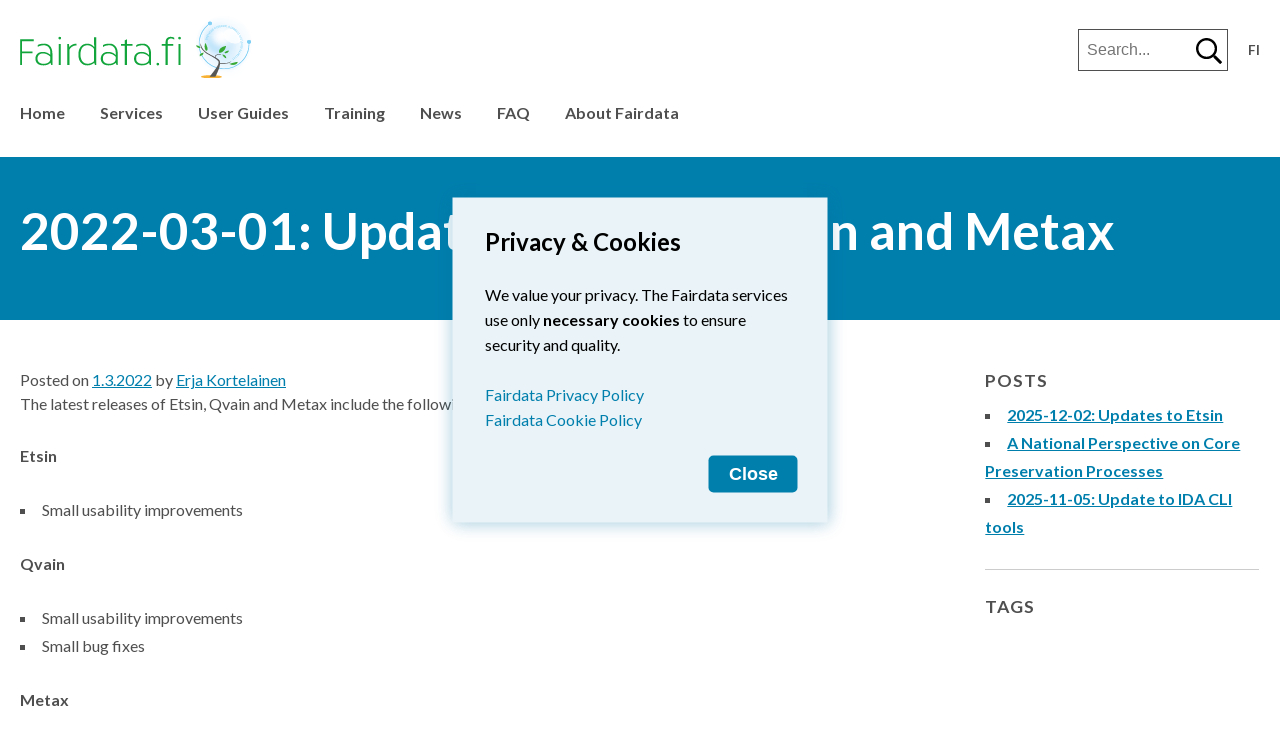

--- FILE ---
content_type: text/html; charset=UTF-8
request_url: https://www.fairdata.fi/en/2022-03-01-updates-to-etsin-qvain-and-metax/
body_size: 37962
content:
<!doctype html>
<html lang="en-GB">
<head>
	<meta charset="UTF-8">
	<meta name="viewport" content="width=device-width, initial-scale=1">
	<link rel="profile" href="http://gmpg.org/xfn/11">

	<title>2022-03-01: Updates to Etsin, Qvain and Metax | Fairdata</title>
<link rel="alternate" href="https://www.fairdata.fi/2022-03-01-paivityksia-etsin-ja-metax-palveluihin-ja-qvain-tyokaluun/" hreflang="fi" />
<link rel="alternate" href="https://www.fairdata.fi/en/2022-03-01-updates-to-etsin-qvain-and-metax/" hreflang="en" />

<!-- The SEO Framework by Sybre Waaijer -->
<link rel="canonical" href="https://www.fairdata.fi/en/2022-03-01-updates-to-etsin-qvain-and-metax/" />
<meta name="description" content="The latest releases of Etsin, Qvain and Metax include the following changes and improvements: Etsin Qvain Metax…" />
<meta property="og:type" content="article" />
<meta property="og:locale" content="en_GB" />
<meta property="og:site_name" content="Fairdata" />
<meta property="og:title" content="2022-03-01: Updates to Etsin, Qvain and Metax | Fairdata" />
<meta property="og:description" content="The latest releases of Etsin, Qvain and Metax include the following changes and improvements: Etsin Qvain Metax…" />
<meta property="og:url" content="https://www.fairdata.fi/en/2022-03-01-updates-to-etsin-qvain-and-metax/" />
<meta property="article:published_time" content="2022-03-01T08:51:44+00:00" />
<meta property="article:modified_time" content="2022-03-01T08:51:44+00:00" />
<meta name="twitter:card" content="summary_large_image" />
<meta name="twitter:title" content="2022-03-01: Updates to Etsin, Qvain and Metax | Fairdata" />
<meta name="twitter:description" content="The latest releases of Etsin, Qvain and Metax include the following changes and improvements: Etsin Qvain Metax…" />
<script type="application/ld+json">{"@context":"https://schema.org","@graph":[{"@type":"WebSite","@id":"https://www.fairdata.fi/en/#/schema/WebSite","url":"https://www.fairdata.fi/en/","name":"Fairdata","description":"Huolehdi tutkimusaineistoistasi","inLanguage":"en-GB","potentialAction":{"@type":"SearchAction","target":{"@type":"EntryPoint","urlTemplate":"https://www.fairdata.fi/en/search/{search_term_string}/"},"query-input":"required name=search_term_string"},"publisher":{"@type":"Organization","@id":"https://www.fairdata.fi/en/#/schema/Organization","name":"Fairdata","url":"https://www.fairdata.fi/en/"}},{"@type":"WebPage","@id":"https://www.fairdata.fi/en/2022-03-01-updates-to-etsin-qvain-and-metax/","url":"https://www.fairdata.fi/en/2022-03-01-updates-to-etsin-qvain-and-metax/","name":"2022-03-01: Updates to Etsin, Qvain and Metax | Fairdata","description":"The latest releases of Etsin, Qvain and Metax include the following changes and improvements: Etsin Qvain Metax…","inLanguage":"en-GB","isPartOf":{"@id":"https://www.fairdata.fi/en/#/schema/WebSite"},"breadcrumb":{"@type":"BreadcrumbList","@id":"https://www.fairdata.fi/en/#/schema/BreadcrumbList","itemListElement":[{"@type":"ListItem","position":1,"item":"https://www.fairdata.fi/en/","name":"Fairdata"},{"@type":"ListItem","position":2,"item":"https://www.fairdata.fi/en/category/changelog/","name":"Category: Change Log"},{"@type":"ListItem","position":3,"name":"2022-03-01: Updates to Etsin, Qvain and Metax"}]},"potentialAction":{"@type":"ReadAction","target":"https://www.fairdata.fi/en/2022-03-01-updates-to-etsin-qvain-and-metax/"},"datePublished":"2022-03-01T08:51:44+00:00","dateModified":"2022-03-01T08:51:44+00:00","author":{"@type":"Person","@id":"https://www.fairdata.fi/en/#/schema/Person/6864d7ccdb30f1703af157f9794734bd","name":"Erja Kortelainen"}}]}</script>
<!-- / The SEO Framework by Sybre Waaijer | 3.21ms meta | 0.17ms boot -->

<link rel="alternate" type="application/rss+xml" title="Fairdata &raquo; Feed" href="https://www.fairdata.fi/en/feed/" />
<link rel="alternate" type="application/rss+xml" title="Fairdata &raquo; Comments Feed" href="https://www.fairdata.fi/en/comments/feed/" />
<link rel="alternate" title="oEmbed (JSON)" type="application/json+oembed" href="https://www.fairdata.fi/wp-json/oembed/1.0/embed?url=https%3A%2F%2Fwww.fairdata.fi%2Fen%2F2022-03-01-updates-to-etsin-qvain-and-metax%2F&#038;lang=en" />
<link rel="alternate" title="oEmbed (XML)" type="text/xml+oembed" href="https://www.fairdata.fi/wp-json/oembed/1.0/embed?url=https%3A%2F%2Fwww.fairdata.fi%2Fen%2F2022-03-01-updates-to-etsin-qvain-and-metax%2F&#038;format=xml&#038;lang=en" />
<style id='wp-img-auto-sizes-contain-inline-css'>
img:is([sizes=auto i],[sizes^="auto," i]){contain-intrinsic-size:3000px 1500px}
/*# sourceURL=wp-img-auto-sizes-contain-inline-css */
</style>
<style id='wp-emoji-styles-inline-css'>

	img.wp-smiley, img.emoji {
		display: inline !important;
		border: none !important;
		box-shadow: none !important;
		height: 1em !important;
		width: 1em !important;
		margin: 0 0.07em !important;
		vertical-align: -0.1em !important;
		background: none !important;
		padding: 0 !important;
	}
/*# sourceURL=wp-emoji-styles-inline-css */
</style>
<style id='wp-block-library-inline-css'>
:root{--wp-block-synced-color:#7a00df;--wp-block-synced-color--rgb:122,0,223;--wp-bound-block-color:var(--wp-block-synced-color);--wp-editor-canvas-background:#ddd;--wp-admin-theme-color:#007cba;--wp-admin-theme-color--rgb:0,124,186;--wp-admin-theme-color-darker-10:#006ba1;--wp-admin-theme-color-darker-10--rgb:0,107,160.5;--wp-admin-theme-color-darker-20:#005a87;--wp-admin-theme-color-darker-20--rgb:0,90,135;--wp-admin-border-width-focus:2px}@media (min-resolution:192dpi){:root{--wp-admin-border-width-focus:1.5px}}.wp-element-button{cursor:pointer}:root .has-very-light-gray-background-color{background-color:#eee}:root .has-very-dark-gray-background-color{background-color:#313131}:root .has-very-light-gray-color{color:#eee}:root .has-very-dark-gray-color{color:#313131}:root .has-vivid-green-cyan-to-vivid-cyan-blue-gradient-background{background:linear-gradient(135deg,#00d084,#0693e3)}:root .has-purple-crush-gradient-background{background:linear-gradient(135deg,#34e2e4,#4721fb 50%,#ab1dfe)}:root .has-hazy-dawn-gradient-background{background:linear-gradient(135deg,#faaca8,#dad0ec)}:root .has-subdued-olive-gradient-background{background:linear-gradient(135deg,#fafae1,#67a671)}:root .has-atomic-cream-gradient-background{background:linear-gradient(135deg,#fdd79a,#004a59)}:root .has-nightshade-gradient-background{background:linear-gradient(135deg,#330968,#31cdcf)}:root .has-midnight-gradient-background{background:linear-gradient(135deg,#020381,#2874fc)}:root{--wp--preset--font-size--normal:16px;--wp--preset--font-size--huge:42px}.has-regular-font-size{font-size:1em}.has-larger-font-size{font-size:2.625em}.has-normal-font-size{font-size:var(--wp--preset--font-size--normal)}.has-huge-font-size{font-size:var(--wp--preset--font-size--huge)}.has-text-align-center{text-align:center}.has-text-align-left{text-align:left}.has-text-align-right{text-align:right}.has-fit-text{white-space:nowrap!important}#end-resizable-editor-section{display:none}.aligncenter{clear:both}.items-justified-left{justify-content:flex-start}.items-justified-center{justify-content:center}.items-justified-right{justify-content:flex-end}.items-justified-space-between{justify-content:space-between}.screen-reader-text{border:0;clip-path:inset(50%);height:1px;margin:-1px;overflow:hidden;padding:0;position:absolute;width:1px;word-wrap:normal!important}.screen-reader-text:focus{background-color:#ddd;clip-path:none;color:#444;display:block;font-size:1em;height:auto;left:5px;line-height:normal;padding:15px 23px 14px;text-decoration:none;top:5px;width:auto;z-index:100000}html :where(.has-border-color){border-style:solid}html :where([style*=border-top-color]){border-top-style:solid}html :where([style*=border-right-color]){border-right-style:solid}html :where([style*=border-bottom-color]){border-bottom-style:solid}html :where([style*=border-left-color]){border-left-style:solid}html :where([style*=border-width]){border-style:solid}html :where([style*=border-top-width]){border-top-style:solid}html :where([style*=border-right-width]){border-right-style:solid}html :where([style*=border-bottom-width]){border-bottom-style:solid}html :where([style*=border-left-width]){border-left-style:solid}html :where(img[class*=wp-image-]){height:auto;max-width:100%}:where(figure){margin:0 0 1em}html :where(.is-position-sticky){--wp-admin--admin-bar--position-offset:var(--wp-admin--admin-bar--height,0px)}@media screen and (max-width:600px){html :where(.is-position-sticky){--wp-admin--admin-bar--position-offset:0px}}

/*# sourceURL=wp-block-library-inline-css */
</style><style id='global-styles-inline-css'>
:root{--wp--preset--aspect-ratio--square: 1;--wp--preset--aspect-ratio--4-3: 4/3;--wp--preset--aspect-ratio--3-4: 3/4;--wp--preset--aspect-ratio--3-2: 3/2;--wp--preset--aspect-ratio--2-3: 2/3;--wp--preset--aspect-ratio--16-9: 16/9;--wp--preset--aspect-ratio--9-16: 9/16;--wp--preset--color--black: #000000;--wp--preset--color--cyan-bluish-gray: #abb8c3;--wp--preset--color--white: #ffffff;--wp--preset--color--pale-pink: #f78da7;--wp--preset--color--vivid-red: #cf2e2e;--wp--preset--color--luminous-vivid-orange: #ff6900;--wp--preset--color--luminous-vivid-amber: #fcb900;--wp--preset--color--light-green-cyan: #7bdcb5;--wp--preset--color--vivid-green-cyan: #00d084;--wp--preset--color--pale-cyan-blue: #8ed1fc;--wp--preset--color--vivid-cyan-blue: #0693e3;--wp--preset--color--vivid-purple: #9b51e0;--wp--preset--gradient--vivid-cyan-blue-to-vivid-purple: linear-gradient(135deg,rgb(6,147,227) 0%,rgb(155,81,224) 100%);--wp--preset--gradient--light-green-cyan-to-vivid-green-cyan: linear-gradient(135deg,rgb(122,220,180) 0%,rgb(0,208,130) 100%);--wp--preset--gradient--luminous-vivid-amber-to-luminous-vivid-orange: linear-gradient(135deg,rgb(252,185,0) 0%,rgb(255,105,0) 100%);--wp--preset--gradient--luminous-vivid-orange-to-vivid-red: linear-gradient(135deg,rgb(255,105,0) 0%,rgb(207,46,46) 100%);--wp--preset--gradient--very-light-gray-to-cyan-bluish-gray: linear-gradient(135deg,rgb(238,238,238) 0%,rgb(169,184,195) 100%);--wp--preset--gradient--cool-to-warm-spectrum: linear-gradient(135deg,rgb(74,234,220) 0%,rgb(151,120,209) 20%,rgb(207,42,186) 40%,rgb(238,44,130) 60%,rgb(251,105,98) 80%,rgb(254,248,76) 100%);--wp--preset--gradient--blush-light-purple: linear-gradient(135deg,rgb(255,206,236) 0%,rgb(152,150,240) 100%);--wp--preset--gradient--blush-bordeaux: linear-gradient(135deg,rgb(254,205,165) 0%,rgb(254,45,45) 50%,rgb(107,0,62) 100%);--wp--preset--gradient--luminous-dusk: linear-gradient(135deg,rgb(255,203,112) 0%,rgb(199,81,192) 50%,rgb(65,88,208) 100%);--wp--preset--gradient--pale-ocean: linear-gradient(135deg,rgb(255,245,203) 0%,rgb(182,227,212) 50%,rgb(51,167,181) 100%);--wp--preset--gradient--electric-grass: linear-gradient(135deg,rgb(202,248,128) 0%,rgb(113,206,126) 100%);--wp--preset--gradient--midnight: linear-gradient(135deg,rgb(2,3,129) 0%,rgb(40,116,252) 100%);--wp--preset--font-size--small: 13px;--wp--preset--font-size--medium: 20px;--wp--preset--font-size--large: 36px;--wp--preset--font-size--x-large: 42px;--wp--preset--spacing--20: 0.44rem;--wp--preset--spacing--30: 0.67rem;--wp--preset--spacing--40: 1rem;--wp--preset--spacing--50: 1.5rem;--wp--preset--spacing--60: 2.25rem;--wp--preset--spacing--70: 3.38rem;--wp--preset--spacing--80: 5.06rem;--wp--preset--shadow--natural: 6px 6px 9px rgba(0, 0, 0, 0.2);--wp--preset--shadow--deep: 12px 12px 50px rgba(0, 0, 0, 0.4);--wp--preset--shadow--sharp: 6px 6px 0px rgba(0, 0, 0, 0.2);--wp--preset--shadow--outlined: 6px 6px 0px -3px rgb(255, 255, 255), 6px 6px rgb(0, 0, 0);--wp--preset--shadow--crisp: 6px 6px 0px rgb(0, 0, 0);}:where(.is-layout-flex){gap: 0.5em;}:where(.is-layout-grid){gap: 0.5em;}body .is-layout-flex{display: flex;}.is-layout-flex{flex-wrap: wrap;align-items: center;}.is-layout-flex > :is(*, div){margin: 0;}body .is-layout-grid{display: grid;}.is-layout-grid > :is(*, div){margin: 0;}:where(.wp-block-columns.is-layout-flex){gap: 2em;}:where(.wp-block-columns.is-layout-grid){gap: 2em;}:where(.wp-block-post-template.is-layout-flex){gap: 1.25em;}:where(.wp-block-post-template.is-layout-grid){gap: 1.25em;}.has-black-color{color: var(--wp--preset--color--black) !important;}.has-cyan-bluish-gray-color{color: var(--wp--preset--color--cyan-bluish-gray) !important;}.has-white-color{color: var(--wp--preset--color--white) !important;}.has-pale-pink-color{color: var(--wp--preset--color--pale-pink) !important;}.has-vivid-red-color{color: var(--wp--preset--color--vivid-red) !important;}.has-luminous-vivid-orange-color{color: var(--wp--preset--color--luminous-vivid-orange) !important;}.has-luminous-vivid-amber-color{color: var(--wp--preset--color--luminous-vivid-amber) !important;}.has-light-green-cyan-color{color: var(--wp--preset--color--light-green-cyan) !important;}.has-vivid-green-cyan-color{color: var(--wp--preset--color--vivid-green-cyan) !important;}.has-pale-cyan-blue-color{color: var(--wp--preset--color--pale-cyan-blue) !important;}.has-vivid-cyan-blue-color{color: var(--wp--preset--color--vivid-cyan-blue) !important;}.has-vivid-purple-color{color: var(--wp--preset--color--vivid-purple) !important;}.has-black-background-color{background-color: var(--wp--preset--color--black) !important;}.has-cyan-bluish-gray-background-color{background-color: var(--wp--preset--color--cyan-bluish-gray) !important;}.has-white-background-color{background-color: var(--wp--preset--color--white) !important;}.has-pale-pink-background-color{background-color: var(--wp--preset--color--pale-pink) !important;}.has-vivid-red-background-color{background-color: var(--wp--preset--color--vivid-red) !important;}.has-luminous-vivid-orange-background-color{background-color: var(--wp--preset--color--luminous-vivid-orange) !important;}.has-luminous-vivid-amber-background-color{background-color: var(--wp--preset--color--luminous-vivid-amber) !important;}.has-light-green-cyan-background-color{background-color: var(--wp--preset--color--light-green-cyan) !important;}.has-vivid-green-cyan-background-color{background-color: var(--wp--preset--color--vivid-green-cyan) !important;}.has-pale-cyan-blue-background-color{background-color: var(--wp--preset--color--pale-cyan-blue) !important;}.has-vivid-cyan-blue-background-color{background-color: var(--wp--preset--color--vivid-cyan-blue) !important;}.has-vivid-purple-background-color{background-color: var(--wp--preset--color--vivid-purple) !important;}.has-black-border-color{border-color: var(--wp--preset--color--black) !important;}.has-cyan-bluish-gray-border-color{border-color: var(--wp--preset--color--cyan-bluish-gray) !important;}.has-white-border-color{border-color: var(--wp--preset--color--white) !important;}.has-pale-pink-border-color{border-color: var(--wp--preset--color--pale-pink) !important;}.has-vivid-red-border-color{border-color: var(--wp--preset--color--vivid-red) !important;}.has-luminous-vivid-orange-border-color{border-color: var(--wp--preset--color--luminous-vivid-orange) !important;}.has-luminous-vivid-amber-border-color{border-color: var(--wp--preset--color--luminous-vivid-amber) !important;}.has-light-green-cyan-border-color{border-color: var(--wp--preset--color--light-green-cyan) !important;}.has-vivid-green-cyan-border-color{border-color: var(--wp--preset--color--vivid-green-cyan) !important;}.has-pale-cyan-blue-border-color{border-color: var(--wp--preset--color--pale-cyan-blue) !important;}.has-vivid-cyan-blue-border-color{border-color: var(--wp--preset--color--vivid-cyan-blue) !important;}.has-vivid-purple-border-color{border-color: var(--wp--preset--color--vivid-purple) !important;}.has-vivid-cyan-blue-to-vivid-purple-gradient-background{background: var(--wp--preset--gradient--vivid-cyan-blue-to-vivid-purple) !important;}.has-light-green-cyan-to-vivid-green-cyan-gradient-background{background: var(--wp--preset--gradient--light-green-cyan-to-vivid-green-cyan) !important;}.has-luminous-vivid-amber-to-luminous-vivid-orange-gradient-background{background: var(--wp--preset--gradient--luminous-vivid-amber-to-luminous-vivid-orange) !important;}.has-luminous-vivid-orange-to-vivid-red-gradient-background{background: var(--wp--preset--gradient--luminous-vivid-orange-to-vivid-red) !important;}.has-very-light-gray-to-cyan-bluish-gray-gradient-background{background: var(--wp--preset--gradient--very-light-gray-to-cyan-bluish-gray) !important;}.has-cool-to-warm-spectrum-gradient-background{background: var(--wp--preset--gradient--cool-to-warm-spectrum) !important;}.has-blush-light-purple-gradient-background{background: var(--wp--preset--gradient--blush-light-purple) !important;}.has-blush-bordeaux-gradient-background{background: var(--wp--preset--gradient--blush-bordeaux) !important;}.has-luminous-dusk-gradient-background{background: var(--wp--preset--gradient--luminous-dusk) !important;}.has-pale-ocean-gradient-background{background: var(--wp--preset--gradient--pale-ocean) !important;}.has-electric-grass-gradient-background{background: var(--wp--preset--gradient--electric-grass) !important;}.has-midnight-gradient-background{background: var(--wp--preset--gradient--midnight) !important;}.has-small-font-size{font-size: var(--wp--preset--font-size--small) !important;}.has-medium-font-size{font-size: var(--wp--preset--font-size--medium) !important;}.has-large-font-size{font-size: var(--wp--preset--font-size--large) !important;}.has-x-large-font-size{font-size: var(--wp--preset--font-size--x-large) !important;}
/*# sourceURL=global-styles-inline-css */
</style>

<style id='classic-theme-styles-inline-css'>
/*! This file is auto-generated */
.wp-block-button__link{color:#fff;background-color:#32373c;border-radius:9999px;box-shadow:none;text-decoration:none;padding:calc(.667em + 2px) calc(1.333em + 2px);font-size:1.125em}.wp-block-file__button{background:#32373c;color:#fff;text-decoration:none}
/*# sourceURL=/wp-includes/css/classic-themes.min.css */
</style>
<link rel='stylesheet' id='fairdata-style-css' href='https://www.fairdata.fi/wp-content/themes/fairdata/style.css?ver=1.5.5' media='all' />
<script src="https://www.fairdata.fi/wp-includes/js/jquery/jquery.min.js?ver=3.7.1" id="jquery-core-js"></script>
<script src="https://www.fairdata.fi/wp-includes/js/jquery/jquery-migrate.min.js?ver=3.4.1" id="jquery-migrate-js"></script>
<link rel="https://api.w.org/" href="https://www.fairdata.fi/wp-json/" /><link rel="alternate" title="JSON" type="application/json" href="https://www.fairdata.fi/wp-json/wp/v2/posts/7313" /><link rel="EditURI" type="application/rsd+xml" title="RSD" href="https://www.fairdata.fi/xmlrpc.php?rsd" />
    <link href="https://fonts.googleapis.com/css?family=Lato:400,700" rel="stylesheet">
	<link rel="apple-touch-icon" sizes="57x57" href="/apple-icon-57x57.png">
	<link rel="apple-touch-icon" sizes="60x60" href="/apple-icon-60x60.png">
	<link rel="apple-touch-icon" sizes="72x72" href="/apple-icon-72x72.png">
	<link rel="apple-touch-icon" sizes="76x76" href="/apple-icon-76x76.png">
	<link rel="apple-touch-icon" sizes="114x114" href="/apple-icon-114x114.png">
	<link rel="apple-touch-icon" sizes="120x120" href="/apple-icon-120x120.png">
	<link rel="apple-touch-icon" sizes="144x144" href="/apple-icon-144x144.png">
	<link rel="apple-touch-icon" sizes="152x152" href="/apple-icon-152x152.png">
	<link rel="apple-touch-icon" sizes="180x180" href="/apple-icon-180x180.png">
	<link rel="icon" type="image/png" sizes="192x192"  href="/android-icon-192x192.png">
	<link rel="icon" type="image/png" sizes="32x32" href="/favicon-32x32.png">
	<link rel="icon" type="image/png" sizes="96x96" href="/favicon-96x96.png">
	<link rel="icon" type="image/png" sizes="16x16" href="/favicon-16x16.png">
    <link rel="manifest" href="/site.webmanifest">
    <link rel="mask-icon" href="/safari-pinned-tab.svg" color="#0096cc">
    <meta name="msapplication-TileColor" content="#ffffff">
    <meta name="theme-color" content="#ffffff">
    <link rel="stylesheet" href="https://sso.fairdata.fi/notification.css">
    <script src="https://sso.fairdata.fi/notification.js"></script> 
	<meta name="fdwe-service" content="INFO">
    <script src="https://metrics.fairdata.fi/fdwe.js"></script>
	</head>

<body class="wp-singular post-template-default single single-post postid-7313 single-format-standard wp-theme-fairdata">
<div id="page" class="site">
	<a class="skip-link screen-reader-text" href="#content">Skip to content</a>

	<header id="masthead" class="site-header">

        <div class="white">


        	<div class="container">
					<div class="row flex-container">
					<div id="logo">
        				<a href="https://www.fairdata.fi/"><img src="/wp-content/themes/fairdata/images/fairdata-logo.svg" width="232" alt="Fairdata home"></a>
        			</div> <!-- #logo -->
						<div id="search">
							<form role="search" method="get" class="search-form" action="https://www.fairdata.fi/en/">
											 <label>
													 <span class="screen-reader-text">Search for:</span>
													 <input type="search" class="search-field"
															 placeholder="Search..."
															 value="" name="s"
															 title="Search for:" />
											 </label>

													 <button type="submit" id="searchsubmit" class="btn btn-success" name="Search">

															 <img alt="Search" src="https://www.fairdata.fi/wp-content/themes/fairdata/images/search.svg">
													 </button>
									 </form>
						</div>
						<div id="languages">
				<ul>
				<li class="lang-item"><a aria-label="Vaihda kieli suomeksi" href="https://www.fairdata.fi/2022-03-01-paivityksia-etsin-ja-metax-palveluihin-ja-qvain-tyokaluun/">fi</a></li><li class="lang-item current-lang"><a aria-label="Change language to English" href="https://www.fairdata.fi/en/2022-03-01-updates-to-etsin-qvain-and-metax/">en</a></li>				</ul>
		
        		</div> 
				<div class="clear"></div>

					</div>




        		<div class="row ofv">

        			

        			<div class="" id="site-navigation">

					<button  id="toggle" class="menu-toggle" aria-controls="primary-menu" aria-expanded="false">Primary Menu</button>

        			<div class="nav-wrapper ">
          			<div class="nav-inner">

		 <nav  class="main-navigation">

			<div class="menu-navigation_en-container"><ul id="primary-menu" class="nav"><li id="menu-item-540" class="menu-item menu-item-type-custom menu-item-object-custom menu-item-540"><a href="/en/">Home</a></li>
<li id="menu-item-457" class="menu-item menu-item-type-custom menu-item-object-custom menu-item-has-children menu-item-457"><a href="#">Services</a>
<ul class="sub-menu">
	<li id="menu-item-358" class="menu-item menu-item-type-post_type menu-item-object-page menu-item-358"><a href="https://www.fairdata.fi/en/ida/">IDA – Safe storage for FAIR research data</a></li>
	<li id="menu-item-401" class="menu-item menu-item-type-post_type menu-item-object-page menu-item-401"><a href="https://www.fairdata.fi/en/qvain/">Qvain – Research Dataset Description Tool</a></li>
	<li id="menu-item-749" class="menu-item menu-item-type-post_type menu-item-object-page menu-item-749"><a href="https://www.fairdata.fi/en/etsin/">Etsin – Research Data Finder</a></li>
	<li id="menu-item-409" class="menu-item menu-item-type-post_type menu-item-object-page menu-item-409"><a href="https://www.fairdata.fi/en/metax/">Metax API – Interfaces for transferring and reading metadata</a></li>
	<li id="menu-item-424" class="menu-item menu-item-type-post_type menu-item-object-page menu-item-424"><a href="https://www.fairdata.fi/en/dps-for-research-data/">Digital Preservation Service for Research Data</a></li>
	<li id="menu-item-5248" class="menu-item menu-item-type-post_type menu-item-object-page menu-item-5248"><a href="https://www.fairdata.fi/en/avaa/">AVAA – Open Data Publishing Platform</a></li>
	<li id="menu-item-7948" class="menu-item menu-item-type-post_type menu-item-object-page menu-item-7948"><a href="https://www.fairdata.fi/en/fairdata-demo-environment/">Fairdata demo environment</a></li>
</ul>
</li>
<li id="menu-item-5118" class="menu-item menu-item-type-custom menu-item-object-custom menu-item-has-children menu-item-5118"><a href="#">User Guides</a>
<ul class="sub-menu">
	<li id="menu-item-5294" class="menu-item menu-item-type-post_type menu-item-object-page menu-item-5294"><a href="https://www.fairdata.fi/en/fairdata-quick-guide/">Quick Guide for Publishing Data</a></li>
	<li id="menu-item-9232" class="menu-item menu-item-type-post_type menu-item-object-page menu-item-9232"><a href="https://www.fairdata.fi/en/quick-guide-for-ingesting-data-to-digital-preservation/">Quick Guide for Ingesting Data to Digital Preservation</a></li>
	<li id="menu-item-725" class="menu-item menu-item-type-post_type menu-item-object-page menu-item-725"><a href="https://www.fairdata.fi/en/quick-start-guide/">IDA Quick Start Guide</a></li>
	<li id="menu-item-726" class="menu-item menu-item-type-post_type menu-item-object-page menu-item-726"><a href="https://www.fairdata.fi/en/user-guide/">IDA User Guide</a></li>
	<li id="menu-item-7084" class="menu-item menu-item-type-post_type menu-item-object-page menu-item-7084"><a href="https://www.fairdata.fi/en/qvain-quick-start-guide/">Qvain Quick Start Guide</a></li>
	<li id="menu-item-1453" class="menu-item menu-item-type-post_type menu-item-object-page menu-item-1453"><a href="https://www.fairdata.fi/en/qvain-user-guide/">Qvain User Guide</a></li>
</ul>
</li>
<li id="menu-item-525" class="menu-item menu-item-type-custom menu-item-object-custom menu-item-has-children menu-item-525"><a href="#">Training</a>
<ul class="sub-menu">
	<li id="menu-item-522" class="menu-item menu-item-type-post_type menu-item-object-page menu-item-522"><a href="https://www.fairdata.fi/en/training/">Training information</a></li>
	<li id="menu-item-1305" class="menu-item menu-item-type-post_type menu-item-object-page menu-item-1305"><a href="https://www.fairdata.fi/en/data-management-checklist/">Data management checklist</a></li>
</ul>
</li>
<li id="menu-item-5954" class="menu-item menu-item-type-post_type menu-item-object-page current_page_parent menu-item-5954"><a href="https://www.fairdata.fi/en/news/">News</a></li>
<li id="menu-item-2549" class="menu-item menu-item-type-post_type menu-item-object-page menu-item-2549"><a href="https://www.fairdata.fi/en/faq/">FAQ</a></li>
<li id="menu-item-3945" class="menu-item menu-item-type-custom menu-item-object-custom menu-item-has-children menu-item-3945"><a href="#">About Fairdata</a>
<ul class="sub-menu">
	<li id="menu-item-3949" class="menu-item menu-item-type-post_type menu-item-object-page menu-item-3949"><a href="https://www.fairdata.fi/en/about-fairdata/fairdata-services/">About</a></li>
	<li id="menu-item-6313" class="menu-item menu-item-type-post_type menu-item-object-page menu-item-6313"><a href="https://www.fairdata.fi/en/fairdata-network/">Fairdata network</a></li>
	<li id="menu-item-324" class="menu-item menu-item-type-post_type menu-item-object-page menu-item-324"><a href="https://www.fairdata.fi/en/about-fairdata/fair-principles/">FAIR principles</a></li>
	<li id="menu-item-329" class="menu-item menu-item-type-post_type menu-item-object-page menu-item-329"><a href="https://www.fairdata.fi/en/about-fairdata/benefits/">Fairdata benefits</a></li>
	<li id="menu-item-8068" class="menu-item menu-item-type-post_type menu-item-object-page menu-item-8068"><a href="https://www.fairdata.fi/en/dataset-views-and-downloads/">Dataset Views and Downloads</a></li>
	<li id="menu-item-5114" class="menu-item menu-item-type-post_type menu-item-object-page menu-item-5114"><a href="https://www.fairdata.fi/en/about-fairdata/contact-and-feedback/">Contact Us</a></li>
</ul>
</li>
</ul></div>
        		</nav>

		<!-- #site-navigation -->
          </div> <!-- .nav-inner -->
        </div> <!-- .nav-wrapper -->

        		</div><!-- .tencol las -->


   

        		<div class="clear"></div>

        		</div><!-- .row -->

        		<div class="clear"></div>

        	</div><!-- .container -->
        </div> <!-- .white -->





	</header><!-- #masthead -->

	<div id="content" class="site-content">

	<div id="primary" class="content-area">
		<main id="main" class="site-main">

				 <div class="blue-light section">
<div class="container">
<div class="row ofv">


<div class="twelvecol last">
	<header class="entry-header">
		<h1 class="entry-title">2022-03-01: Updates to Etsin, Qvain and Metax</h1>	</header><!-- .entry-header -->

</div> <!-- .twelvecol last -->

<div class="clear"></div>

</div> <!--.row-->
</div> <!-- .container -->
</div>




<div class="white">
	<div class="section">
		<div class="container">
			<div class="row page-content">
				<div class="ninecol">
		 
<article id="post-7313" class="post-7313 post type-post status-publish format-standard hentry category-changelog">
	<header class="entry-header">
					<div class="entry-meta">
				<span class="posted-on">Posted on <a href="https://www.fairdata.fi/en/2022-03-01-updates-to-etsin-qvain-and-metax/" rel="bookmark"><time class="entry-date published updated" datetime="2022-03-01T10:51:44+02:00">1.3.2022</time></a></span><span class="byline"> by <span class="author vcard"><a class="url fn n" href="https://www.fairdata.fi/en/author/erja/">Erja Kortelainen</a></span></span>			</div><!-- .entry-meta -->
			</header><!-- .entry-header -->

	
	<div class="entry-content">
		<p>The latest releases of Etsin, Qvain and Metax include the following changes and improvements:</p>
<p><strong>Etsin</strong></p>
<ul>
<li>Small usability improvements</li>
</ul>
<p><strong>Qvain</strong></p>
<ul>
<li>Small usability improvements</li>
<li>Small bug fixes</li>
</ul>
<p><strong>Metax</strong></p>
<ul>
<li>Documenting the editing rights (filter in swagger)</li>
</ul>
	</div><!-- .entry-content -->

	<footer class="entry-footer">
			</footer><!-- .entry-footer -->
</article><!-- #post-7313 -->

				<hr>
				<div class="nav-links">
				<div class="nav-previous">
				<a href="https://www.fairdata.fi/en/2022-02-16-updates-to-ida-service/" rel="prev"><img src="/wp-content/themes/fairdata/images/previous.svg" alt=""/><h5>Previous</h5>2022-02-16: Updates to IDA service</a> 
				</div>
				<div class="nav-next">
				<a href="https://www.fairdata.fi/en/2022-04-05-updates-to-etsin-qvain-and-metax/" rel="next"><img src="/wp-content/themes/fairdata/images/next.svg" alt=""/><h5>Next</h5>2022-04-05: Updates to Etsin, Qvain and Metax</a> 		
			</div>
				</div> <!-- .nav links -->		
				
				</div> <!-- .ninecol -->
						<div class="threecol last" id="sidebar">
							
<aside id="secondary" class="widget-area">
	
		<h5>Posts</h5>
		<ul>
        

				<li><a href="https://www.fairdata.fi/en/2025-12-02-updates-to-etsin/">2025-12-02: Updates to Etsin</a></li>




					

				<li><a href="https://www.fairdata.fi/en/a-national-perspective-on-core-preservation-processes/">A National Perspective on Core Preservation Processes</a></li>




					

				<li><a href="https://www.fairdata.fi/en/2025-11-05-update-to-ida-cli-tools/">2025-11-05: Update to IDA CLI tools</a></li>




					
	</ul>
	<hr>
          <h5>Tags</h5>
			<ul id="sidebar-tags">
							</ul>
		</aside><!-- #secondary -->
							</div>	

			</div> <!-- .row -->
		</div> <!-- .container -->
	</div> <!-- .section -->
</div> <!-- .blue-lighter -->
		
		</main><!-- #main -->
	</div><!-- #primary -->


	</div><!-- #content -->

	<footer id="colophon" class="site-footer fd-footer  section">
    	<div class="container">
    		<div class="row">
    			<div class="fivecol">
					<div class="service-provider-info">
				<span>Fairdata</span>
								<a href="https://www.fairdata.fi/en/fairdata-services/">
					<img width="175px" src="https://www.fairdata.fi/wp-content/uploads/2024/02/Supporting-EOSC_ColourPos.jpg" alt="Supporting EOSC" class="logo">
				</a>
								<p>Fairdata services are offered by the <strong>Ministry of Education and Culture</strong> and produced by <strong>CSC – IT Center for Science Ltd</strong>.</p>
				</div>
    			</div> 

				<div class="sevencol last">
					<div class="row">
		
					    			<div class="threecol">
    			
				<span>
					Information				</span>
					
				<p><a href="https://www.fairdata.fi/en/terms-and-policies/" target="_blank" rel="noopener">Terms and Policies</a></p>
<p><a href="https://www.fairdata.fi/en/contracts-and-privacy/" target="_blank" rel="noopener">Contracts and Privacy</a></p>


    			
				</div> <!-- .fourcol last -->
				    			<div class="threecol">
    			
				<span>
					Accessibility				</span>
					
				<p><a href="https://www.fairdata.fi/en/accessibility/" target="_blank" rel="noopener">Accessibility statement</a></p>


    			
				</div> <!-- .fourcol last -->
				    			<div class="threecol">
    			
				<span>
					Contact				</span>
					
				<p><a href="mailto:servicedesk@csc.fi">servicedesk@csc.fi</a></p>


    			
				</div> <!-- .fourcol last -->
				    			<div class="threecol last">
    			
				<span>
					Follow				</span>
					
				<p><a href="https://bsky.app/profile/fairdata.fi" rel="noopener" target="_blank" title="Follow us on Bluesky"><img decoding="async" class="alignnone size-full wp-image-9166" role="img" src="https://www.fairdata.fi/wp-content/uploads/2025/01/bluesky.svg" alt="" width="20px" style="margin-right: 4px;vertical-align: middle" />@fairdata.fi<br />
</a></p>
<p><a href="https://www.fairdata.fi/en/news/" target="_blank" rel="noopener">What&#8217;s new</a></p>


    			
				</div> <!-- .fourcol last -->
									
					</div>
				</div>
			
            </div> <!-- //row -->
        </div> <!--//container -->
    </footer><!-- #colophon -->

</div><!-- #page -->

<script type="speculationrules">
{"prefetch":[{"source":"document","where":{"and":[{"href_matches":"/*"},{"not":{"href_matches":["/wp-*.php","/wp-admin/*","/wp-content/uploads/*","/wp-content/*","/wp-content/plugins/*","/wp-content/themes/fairdata/*","/*\\?(.+)"]}},{"not":{"selector_matches":"a[rel~=\"nofollow\"]"}},{"not":{"selector_matches":".no-prefetch, .no-prefetch a"}}]},"eagerness":"conservative"}]}
</script>
<script src="https://www.fairdata.fi/wp-content/themes/fairdata/js/navigation.2.js?ver=1.1" id="fairdata-navigation-js"></script>
<script src="https://www.fairdata.fi/wp-content/themes/fairdata/js/skip-link-focus-fix.js?ver=20151215" id="fairdata-skip-link-focus-fix-js"></script>
<script id="wp-emoji-settings" type="application/json">
{"baseUrl":"https://s.w.org/images/core/emoji/17.0.2/72x72/","ext":".png","svgUrl":"https://s.w.org/images/core/emoji/17.0.2/svg/","svgExt":".svg","source":{"concatemoji":"https://www.fairdata.fi/wp-includes/js/wp-emoji-release.min.js?ver=6.9"}}
</script>
<script type="module">
/*! This file is auto-generated */
const a=JSON.parse(document.getElementById("wp-emoji-settings").textContent),o=(window._wpemojiSettings=a,"wpEmojiSettingsSupports"),s=["flag","emoji"];function i(e){try{var t={supportTests:e,timestamp:(new Date).valueOf()};sessionStorage.setItem(o,JSON.stringify(t))}catch(e){}}function c(e,t,n){e.clearRect(0,0,e.canvas.width,e.canvas.height),e.fillText(t,0,0);t=new Uint32Array(e.getImageData(0,0,e.canvas.width,e.canvas.height).data);e.clearRect(0,0,e.canvas.width,e.canvas.height),e.fillText(n,0,0);const a=new Uint32Array(e.getImageData(0,0,e.canvas.width,e.canvas.height).data);return t.every((e,t)=>e===a[t])}function p(e,t){e.clearRect(0,0,e.canvas.width,e.canvas.height),e.fillText(t,0,0);var n=e.getImageData(16,16,1,1);for(let e=0;e<n.data.length;e++)if(0!==n.data[e])return!1;return!0}function u(e,t,n,a){switch(t){case"flag":return n(e,"\ud83c\udff3\ufe0f\u200d\u26a7\ufe0f","\ud83c\udff3\ufe0f\u200b\u26a7\ufe0f")?!1:!n(e,"\ud83c\udde8\ud83c\uddf6","\ud83c\udde8\u200b\ud83c\uddf6")&&!n(e,"\ud83c\udff4\udb40\udc67\udb40\udc62\udb40\udc65\udb40\udc6e\udb40\udc67\udb40\udc7f","\ud83c\udff4\u200b\udb40\udc67\u200b\udb40\udc62\u200b\udb40\udc65\u200b\udb40\udc6e\u200b\udb40\udc67\u200b\udb40\udc7f");case"emoji":return!a(e,"\ud83e\u1fac8")}return!1}function f(e,t,n,a){let r;const o=(r="undefined"!=typeof WorkerGlobalScope&&self instanceof WorkerGlobalScope?new OffscreenCanvas(300,150):document.createElement("canvas")).getContext("2d",{willReadFrequently:!0}),s=(o.textBaseline="top",o.font="600 32px Arial",{});return e.forEach(e=>{s[e]=t(o,e,n,a)}),s}function r(e){var t=document.createElement("script");t.src=e,t.defer=!0,document.head.appendChild(t)}a.supports={everything:!0,everythingExceptFlag:!0},new Promise(t=>{let n=function(){try{var e=JSON.parse(sessionStorage.getItem(o));if("object"==typeof e&&"number"==typeof e.timestamp&&(new Date).valueOf()<e.timestamp+604800&&"object"==typeof e.supportTests)return e.supportTests}catch(e){}return null}();if(!n){if("undefined"!=typeof Worker&&"undefined"!=typeof OffscreenCanvas&&"undefined"!=typeof URL&&URL.createObjectURL&&"undefined"!=typeof Blob)try{var e="postMessage("+f.toString()+"("+[JSON.stringify(s),u.toString(),c.toString(),p.toString()].join(",")+"));",a=new Blob([e],{type:"text/javascript"});const r=new Worker(URL.createObjectURL(a),{name:"wpTestEmojiSupports"});return void(r.onmessage=e=>{i(n=e.data),r.terminate(),t(n)})}catch(e){}i(n=f(s,u,c,p))}t(n)}).then(e=>{for(const n in e)a.supports[n]=e[n],a.supports.everything=a.supports.everything&&a.supports[n],"flag"!==n&&(a.supports.everythingExceptFlag=a.supports.everythingExceptFlag&&a.supports[n]);var t;a.supports.everythingExceptFlag=a.supports.everythingExceptFlag&&!a.supports.flag,a.supports.everything||((t=a.source||{}).concatemoji?r(t.concatemoji):t.wpemoji&&t.twemoji&&(r(t.twemoji),r(t.wpemoji)))});
//# sourceURL=https://www.fairdata.fi/wp-includes/js/wp-emoji-loader.min.js
</script>

<script src="https://www.fairdata.fi/wp-content/themes/fairdata/js/accordion.js"></script>
<script>

	mMenu('site-navigation');


		mMenu('sidebar');
</script>

</body>
</html>


--- FILE ---
content_type: text/css
request_url: https://www.fairdata.fi/wp-content/themes/fairdata/style.css?ver=1.5.5
body_size: 45171
content:
/*!
Theme Name: fairdata
Theme URI: http://underscores.me/
Author: Underscores.me
Author URI: http://underscores.me/
Description: Description
Version: 1.2.1
License: GNU General Public License v2 or later
License URI: LICENSE
Text Domain: fairdata
Tags: custom-background, custom-logo, custom-menu, featured-images, threaded-comments, translation-ready

This theme, like WordPress, is licensed under the GPL.
Use it to make something cool, have fun, and share what you've learned with others.

fairdata is based on Underscores https://underscores.me/, (C) 2012-2017 Automattic, Inc.
Underscores is distributed under the terms of the GNU GPL v2 or later.

Normalizing styles have been helped along thanks to the fine work of
Nicolas Gallagher and Jonathan Neal https://necolas.github.io/normalize.css/
*/
/*--------------------------------------------------------------
>>> TABLE OF CONTENTS:
----------------------------------------------------------------
# Normalize
# Typography
# Elements
# Forms
# Navigation
	## Links
	## Menus
# Accessibility
# Alignments
# Clearings
# Widgets
# Content
	## Posts and pages
	## Comments
# Infinite scroll
# Media
	## Captions
	## Galleries
--------------------------------------------------------------*/
/*--------------------------------------------------------------
# Normalize
--------------------------------------------------------------*/
/* normalize.css v8.0.0 | MIT License | github.com/necolas/normalize.css */

/* Document
	 ========================================================================== */

/**
 * 1. Correct the line height in all browsers.
 * 2. Prevent adjustments of font size after orientation changes in iOS.
 */

html {
	line-height: 1.15; /* 1 */
	-webkit-text-size-adjust: 100%; /* 2 */
}

/* Sections
	 ========================================================================== */

/**
 * Remove the margin in all browsers.
 */

body {
	margin: 0;
}

/**
 * Correct the font size and margin on `h1` elements within `section` and
 * `article` contexts in Chrome, Firefox, and Safari.
 */

h1 {
	font-size: 2em;
	margin: 0.67em 0;
}

/* Grouping content
	 ========================================================================== */

/**
 * 1. Add the correct box sizing in Firefox.
 * 2. Show the overflow in Edge and IE.
 */

hr {
	box-sizing: content-box; /* 1 */
	height: 0; /* 1 */
	overflow: visible; /* 2 */
}

/**
 * 1. Correct the inheritance and scaling of font size in all browsers.
 * 2. Correct the odd `em` font sizing in all browsers.
 */

pre {
	font-family: monospace, monospace; /* 1 */
	font-size: 1em; /* 2 */
}

/* Text-level semantics
	 ========================================================================== */

/**
 * Remove the gray background on active links in IE 10.
 */

a {
	background-color: transparent;
}

/**
 * 1. Remove the bottom border in Chrome 57-
 * 2. Add the correct text decoration in Chrome, Edge, IE, Opera, and Safari.
 */

abbr[title] {
	border-bottom: none; /* 1 */
	text-decoration: underline; /* 2 */
	text-decoration: underline dotted; /* 2 */
}

/**
 * Add the correct font weight in Chrome, Edge, and Safari.
 */

b,
strong {
	font-weight: bolder;
}

/**
 * 1. Correct the inheritance and scaling of font size in all browsers.
 * 2. Correct the odd `em` font sizing in all browsers.
 */

code,
kbd,
samp {
	font-family: monospace, monospace; /* 1 */
	font-size: 1em; /* 2 */
}

/**
 * Add the correct font size in all browsers.
 */

small {
	font-size: 80%;
}

/**
 * Prevent `sub` and `sup` elements from affecting the line height in
 * all browsers.
 */

sub,
sup {
	font-size: 75%;
	line-height: 0;
	position: relative;
	vertical-align: baseline;
}

sub {
	bottom: -0.25em;
}

sup {
	top: -0.5em;
}

/* Embedded content
	 ========================================================================== */

/**
 * Remove the border on images inside links in IE 10.
 */

img {
	border-style: none;
}

/* Forms
	 ========================================================================== */

/**
 * 1. Change the font styles in all browsers.
 * 2. Remove the margin in Firefox and Safari.
 */

button,
input,
optgroup,
select,
textarea {
	font-family: inherit; /* 1 */
	font-size: 100%; /* 1 */
	line-height: 1.15; /* 1 */
	margin: 0; /* 2 */
}

/**
 * Show the overflow in IE.
 * 1. Show the overflow in Edge.
 */

button,
input { /* 1 */
	overflow: visible;
}

/**
 * Remove the inheritance of text transform in Edge, Firefox, and IE.
 * 1. Remove the inheritance of text transform in Firefox.
 */

button,
select { /* 1 */
	text-transform: none;
}

/**
 * Correct the inability to style clickable types in iOS and Safari.
 */

button,
[type="button"],
[type="reset"],
[type="submit"] {
	-webkit-appearance: button;
}

/**
 * Remove the inner border and padding in Firefox.
 */

button::-moz-focus-inner,
[type="button"]::-moz-focus-inner,
[type="reset"]::-moz-focus-inner,
[type="submit"]::-moz-focus-inner {
	border-style: none;
	padding: 0;
}

/**
 * Restore the focus styles unset by the previous rule.
 */

button:-moz-focusring,
[type="button"]:-moz-focusring,
[type="reset"]:-moz-focusring,
[type="submit"]:-moz-focusring {
	outline: 1px dotted ButtonText;
}

/**
 * Correct the padding in Firefox.
 */

fieldset {
	padding: 0.35em 0.75em 0.625em;
}

/**
 * 1. Correct the text wrapping in Edge and IE.
 * 2. Correct the color inheritance from `fieldset` elements in IE.
 * 3. Remove the padding so developers are not caught out when they zero out
 *		`fieldset` elements in all browsers.
 */

legend {
	box-sizing: border-box; /* 1 */
	color: inherit; /* 2 */
	display: table; /* 1 */
	max-width: 100%; /* 1 */
	padding: 0; /* 3 */
	white-space: normal; /* 1 */
}

/**
 * Add the correct vertical alignment in Chrome, Firefox, and Opera.
 */

progress {
	vertical-align: baseline;
}

/**
 * Remove the default vertical scrollbar in IE 10+.
 */

textarea {
	overflow: auto;
}

/**
 * 1. Add the correct box sizing in IE 10.
 * 2. Remove the padding in IE 10.
 */

[type="checkbox"],
[type="radio"] {
	box-sizing: border-box; /* 1 */
	padding: 0; /* 2 */
}

/**
 * Correct the cursor style of increment and decrement buttons in Chrome.
 */

[type="number"]::-webkit-inner-spin-button,
[type="number"]::-webkit-outer-spin-button {
	height: auto;
}

/**
 * 1. Correct the odd appearance in Chrome and Safari.
 * 2. Correct the outline style in Safari.
 */

[type="search"] {
	-webkit-appearance: textfield; /* 1 */
	outline-offset: -2px; /* 2 */
}

/**
 * Remove the inner padding in Chrome and Safari on macOS.
 */

[type="search"]::-webkit-search-decoration {
	-webkit-appearance: none;
}

/**
 * 1. Correct the inability to style clickable types in iOS and Safari.
 * 2. Change font properties to `inherit` in Safari.
 */

::-webkit-file-upload-button {
	-webkit-appearance: button; /* 1 */
	font: inherit; /* 2 */
}

/* Interactive
	 ========================================================================== */

/*
 * Add the correct display in Edge, IE 10+, and Firefox.
 */

details {
	display: block;
}

/*
 * Add the correct display in all browsers.
 */

summary {
	display: list-item;
}

/* Misc
	 ========================================================================== */

/**
 * Add the correct display in IE 10+.
 */

template {
	display: none;
}

/**
 * Add the correct display in IE 10.
 */

[hidden] {
	display: none;
}

/*--------------------------------------------------------------
# Typography
--------------------------------------------------------------*/
body,
button,
input,
select,
optgroup,
textarea {
	color: #404040;
	font-family: sans-serif;
	font-size: 16px;
	font-size: 1rem;
	line-height: 1.5;
}

h1, h2, h3, h4, h5, h6 {
	clear: both;
}

p {
	margin-bottom: 1.5em;
}

dfn, cite, em, i {
	font-style: italic;
}

blockquote {
	margin: 0 1.5em;
}

address {
	margin: 0 0 1.5em;
}

pre {
	background: #eee;
	font-family: "Courier 10 Pitch", Courier, monospace;
	font-size: 15px;
	font-size: 0.9375rem;
	line-height: 1.6;
	margin-bottom: 1.6em;
	max-width: 100%;
	overflow: auto;
	padding: 1.6em;
}

code, kbd, tt, var {
	font-family: Monaco, Consolas, "Andale Mono", "DejaVu Sans Mono", monospace;
	font-size: 15px;
	font-size: 0.9375rem;
}

abbr, acronym {
	border-bottom: 1px dotted #666;
	cursor: help;
}

mark, ins {
	background: #fff9c0;
	text-decoration: none;
}

big {
	font-size: 125%;
}

/*--------------------------------------------------------------
# Elements
--------------------------------------------------------------*/
html {
	box-sizing: border-box;
}

*,
*:before,
*:after {
	/* Inherit box-sizing to make it easier to change the property for components that leverage other behavior; see https://css-tricks.com/inheriting-box-sizing-probably-slightly-better-best-practice/ */
	box-sizing: inherit;
}

body {
	background: #fff;
	/* Fallback for when there is no custom background color defined. */
}

hr {
	background-color: #ccc;
	border: 0;
	height: 1px;
	margin-bottom: 1.5em;
}

ul, ol {
	margin: 0 0 1.5em 3em;
}

ul {
	list-style: disc;
}

ol {
	list-style: decimal;
}

li > ul,
li > ol {
	margin-bottom: 0;
	margin-left: 1.5em;
}

dt {
	font-weight: bold;
}

dd {
	margin: 0 1.5em 1.5em;
}

img {
	height: auto;
	/* Make sure images are scaled correctly. */
	max-width: 100%;
	/* Adhere to container width. */
}

figure {
	margin: 1em 0;
	/* Extra wide images within figure tags don't overflow the content area. */
}

table {
	margin: 0 0 1.5em;
	width: 100%;
}

/*--------------------------------------------------------------
# Forms
--------------------------------------------------------------*/
button,
input[type="button"],
input[type="reset"],
input[type="submit"] {
	border: 1px solid;
	border-color: #ccc #ccc #bbb;
	border-radius: 3px;
	background: #e6e6e6;
	color: rgba(0, 0, 0, 0.8);
	font-size: 12px;
	font-size: 0.75rem;
	line-height: 1;
	padding: .6em 1em .4em;
}

button:hover,
input[type="button"]:hover,
input[type="reset"]:hover,
input[type="submit"]:hover {
	border-color: #ccc #bbb #aaa;
}

button:active, button:focus,
input[type="button"]:active,
input[type="button"]:focus,
input[type="reset"]:active,
input[type="reset"]:focus,
input[type="submit"]:active,
input[type="submit"]:focus {
	border-color: #aaa #bbb #bbb;
}

input[type="text"],
input[type="email"],
input[type="url"],
input[type="password"],
input[type="search"],
input[type="number"],
input[type="tel"],
input[type="range"],
input[type="date"],
input[type="month"],
input[type="week"],
input[type="time"],
input[type="datetime"],
input[type="datetime-local"],
input[type="color"],
textarea {
	color: #666;
	border: 1px solid #ccc;
	border-radius: 3px;
	padding: 3px;
}

input[type="text"]:focus,
input[type="email"]:focus,
input[type="url"]:focus,
input[type="password"]:focus,
input[type="search"]:focus,
input[type="number"]:focus,
input[type="tel"]:focus,
input[type="range"]:focus,
input[type="date"]:focus,
input[type="month"]:focus,
input[type="week"]:focus,
input[type="time"]:focus,
input[type="datetime"]:focus,
input[type="datetime-local"]:focus,
input[type="color"]:focus,
textarea:focus {
	color: #111;
}

select {
	border: 1px solid #ccc;
}

textarea {
	width: 100%;
}

/*--------------------------------------------------------------
# Navigation
--------------------------------------------------------------*/
/*--------------------------------------------------------------
## Links
--------------------------------------------------------------*/
a {
	color: #007FAD;
}

a:visited {
	color:#007FAD;
}

a:hover, a:focus, a:active {
	color: midnightblue;
	text-decoration: underline;
}

a:focus {
	outline: 2px solid;
	outline-offset: 2px;
}

a:hover, a:active {
	outline: 0;
}

/*--------------------------------------------------------------
## Menus
--------------------------------------------------------------
.main-navigation {
	clear: both;
	display: block;
	float: left;
	width: 100%;
}

.main-navigation ul {
	display: none;
	list-style: none;
	margin: 0;
	padding-left: 0;
}

.main-navigation ul ul {

	float: left;
	position: absolute;
	top: 100%;
	left: -999em;
	z-index: 99999;
}

.main-navigation ul ul ul {
	left: -999em;
	top: 0;
}

.main-navigation ul ul li:hover > ul,
.main-navigation ul ul li.focus > ul {
	left: 100%;
}

.main-navigation ul ul a {
	width: 200px;
}

.main-navigation ul li:hover > ul,
.main-navigation ul li.focus > ul {
	left: auto;
}

.main-navigation li {
	float: left;
	position: relative;
}

.main-navigation a {
	display: block;
	text-decoration: none;
}
-- */


.main-navigation ul {
	display: none;
	list-style: none;
	margin: 0;
	padding-left: 0;
}

/* Small menu. */
.menu-toggle,
.toggled .main-navigation ul {
	display: block;
}

@media screen and (min-width: 981px) {
	.menu-toggle {
		display: none;
	}
	.main-navigation ul {
		display: block;
	}
}

.site-main .comment-navigation, .site-main
.posts-navigation, .site-main
.post-navigation {
	margin: 0 0 1.5em;
	overflow: hidden;
}

.comment-navigation .nav-previous,
.posts-navigation .nav-previous,
.post-navigation .nav-previous {
	float: left;
	width: 50%;
}

.comment-navigation .nav-next,
.posts-navigation .nav-next,
.post-navigation .nav-next {
	float: right;
	text-align: right;
	width: 50%;
}

.page-content ul.sitemap ul {
	margin-bottom: 0;
}

/*--------------------------------------------------------------
# Accessibility
--------------------------------------------------------------*/
/* Text meant only for screen readers. */
.screen-reader-text {
	border: 0;
	clip: rect(1px, 1px, 1px, 1px);
	clip-path: inset(50%);
	height: 1px;
	margin: -1px;
	overflow: hidden;
	padding: 0;
	position: absolute !important;
	width: 1px;
	word-wrap: normal !important; /* Many screen reader and browser combinations announce broken words as they would appear visually. */
}

.screen-reader-text:focus {
	background-color: #f1f1f1;
	border-radius: 3px;
	box-shadow: 0 0 2px 2px rgba(0, 0, 0, 0.6);
	clip: auto !important;
	clip-path: none;
	color: #21759b;
	display: block;
	font-size: 14px;
	font-size: 0.875rem;
	font-weight: bold;
	height: auto;
	left: 5px;
	line-height: normal;
	padding: 15px 23px 14px;
	text-decoration: none;
	top: 5px;
	width: auto;
	z-index: 100000;
	/* Above WP toolbar. */
}

/* Do not show the outline on the skip link target. */
#content[tabindex="-1"]:focus {
	outline: 0;
}

/*--------------------------------------------------------------
# Alignments
--------------------------------------------------------------*/
.alignleft {
	display: inline;
	float: left;
	margin-right: 1.5em;
}

.alignright {
	display: inline;
	float: right;
	margin-left: 1.5em;
}

.aligncenter {
	clear: both;
	display: block;
	margin-left: auto;
	margin-right: auto;
}

/*--------------------------------------------------------------
# Clearings
--------------------------------------------------------------*/
.clear:before,
.clear:after,
.entry-content:before,
.entry-content:after,
.comment-content:before,
.comment-content:after,
.site-header:before,
.site-header:after,
.site-content:before,
.site-content:after,
.site-footer:before,
.site-footer:after {
	content: "";
	display: table;
	table-layout: fixed;
}

.clear:after,
.entry-content:after,
.comment-content:after,
.site-header:after,
.site-content:after,
.site-footer:after {
	clear: both;
}

/*--------------------------------------------------------------
# Widgets
--------------------------------------------------------------*/
.widget {
	margin: 0 0 1.5em;
	/* Make sure select elements fit in widgets. */
}

.widget select {
	max-width: 100%;
}

/*--------------------------------------------------------------
# Content
--------------------------------------------------------------*/
/*--------------------------------------------------------------
## Posts and pages
--------------------------------------------------------------*/
.sticky {
	display: block;
}

.hentry {
	margin: 0 0 1.5em;
}

.updated:not(.published) {
	display: none;
}

.page-content,
.entry-content,
.entry-summary {
	margin: 1.5em 0 0;
}

.page-links {
	clear: both;
	margin: 0 0 1.5em;
}

/*--------------------------------------------------------------
## Comments
--------------------------------------------------------------*/
.comment-content a {
	word-wrap: break-word;
}

.bypostauthor {
	display: block;
}

/*--------------------------------------------------------------
# Infinite scroll
--------------------------------------------------------------*/
/* Globally hidden elements when Infinite Scroll is supported and in use. */
.infinite-scroll .posts-navigation,
.infinite-scroll.neverending .site-footer {
	/* Theme Footer (when set to scrolling) */
	display: none;
}

/* When Infinite Scroll has reached its end we need to re-display elements that were hidden (via .neverending) before. */
.infinity-end.neverending .site-footer {
	display: block;
}

/*--------------------------------------------------------------
# Media
--------------------------------------------------------------*/
.page-content .wp-smiley,
.entry-content .wp-smiley,
.comment-content .wp-smiley {
	border: none;
	margin-bottom: 0;
	margin-top: 0;
	padding: 0;
}

/* Make sure embeds and iframes fit their containers. */
embed,
iframe,
object {
	max-width: 100%;
}

/* Make sure logo link wraps around logo image. */
.custom-logo-link {
	display: inline-block;
}

/*--------------------------------------------------------------
## Captions
--------------------------------------------------------------*/
.wp-caption {
	margin-bottom: 1.5em;
	max-width: 100%;
}

.wp-caption img[class*="wp-image-"] {
	display: block;
	margin-left: auto;
	margin-right: auto;
}

.wp-caption .wp-caption-text {
	margin: 0.8075em 0;
}

.wp-caption-text {
	text-align: center;
}

/*--------------------------------------------------------------
## Galleries
--------------------------------------------------------------*/
.gallery {
	margin-bottom: 1.5em;
}

.gallery-item {
	display: inline-block;
	text-align: center;
	vertical-align: top;
	width: 100%;
}

.gallery-columns-2 .gallery-item {
	max-width: 50%;
}

.gallery-columns-3 .gallery-item {
	max-width: 33.33%;
}

.gallery-columns-4 .gallery-item {
	max-width: 25%;
}

.gallery-columns-5 .gallery-item {
	max-width: 20%;
}

.gallery-columns-6 .gallery-item {
	max-width: 16.66%;
}

.gallery-columns-7 .gallery-item {
	max-width: 14.28%;
}

.gallery-columns-8 .gallery-item {
	max-width: 12.5%;
}

.gallery-columns-9 .gallery-item {
	max-width: 11.11%;
}

.gallery-caption {
	display: block;
}
/*--------------------------------------------------------------
## Wysiwyg MODs start here, first html-proto styles
--------------------------------------------------------------*/

.entry-content {
	margin-top: 0;

}

.single .entry-content, .page .entry-content {
	min-height: 300px;
}

/*--------------------------------------------------------------
## Grid.css
--------------------------------------------------------------*/
.row,figure img{width:100%}.centering,article,aside,figcaption,figure,figure img,footer,header,hgroup,nav,object,section,video{display:block}a,abbr,address,blockquote,body,caption,cite,code,dd,del,dfn,div,dl,dt,em,fieldset,form,h1,h2,h3,h4,h5,h6,html,iframe,img,ins,label,legend,li,object,ol,p,pre,q,small,span,strong,sub,sup,table,tbody,td,tfoot,th,thead,tr,ul{border:0;margin:0;padding:0;list-style-type:none}a img{border:0}figure{position:relative}*{-webkit-box-sizing:border-box;-moz-box-sizing:border-box;box-sizing:border-box;font-family: 'Lato', sans-serif;
}.clear{clear:both}.container{padding-left:20px;padding-right:20px}.row{max-width:1280px;min-width:800px;margin:0 auto;overflow:hidden}.narrow{max-width:900px}.wide{max-width:1480px}.eightcol,.elevencol,.fivecol,.fourcol,.ninecol,.onecol,.sevencol,.sixcol,.tencol,.threecol,.twocol{margin-right:3.8%;float:left;min-height:1px}.row .onecol{width:4.85%}.row .twocol{width:13.45%}.row .threecol{width:22.05%}.row .fourcol{width:30.75%}.row .fivecol{width:39.45%}.row .sixcol{width:48%}.row .sevencol{width:56.75%}.row .eightcol{width:65.4%}.row .ninecol{width:74.05%}.row .tencol{width:82.7%}.row .elevencol{width:91.35%}.row .twelvecol{width:100%;float:left}.last{margin-right:0}embed,img,object{max-width:100%}img{height:auto} 

.centering{margin-left:auto;margin-right:auto}.hide-on-desktop{display:none!important}@media handheld,only screen and (max-width:980px){body{font-size:16px;-webkit-text-size-adjust:none}.container,.row,body{width:100%;min-width:0;margin-left:0;margin-right:0;padding-left:0;padding-right:0}.row .eightcol,.row .elevencol,.row .fivecol,.row .fourcol,.row .ninecol,.row .onecol,.row .sevencol,.row .sixcol,.row .tencol,.row .threecol,.row .twelvecol,.row .twocol{width:auto;float:none;margin-left:0;margin-right:0;padding-left:20px;padding-right:20px}.hide-on-desktop{display:inherit!important}.hide-on-mobile{display:none!important}}
/*--------------------------------------------------------------
## Styles.css
--------------------------------------------------------------*/
.hidden {
    display: none;
}
.unhidden {
    display: block;
}
.center{
    text-align: center;
}
.centering{
    margin-left:auto;
    margin-right:auto;
    display:block;
    float:none;
}
.ofv{
    overflow:visible;
}
.section-low {
	padding-top: 1em;
	padding-bottom: 1em;
}

.section-low-top {
	padding-top: 1em;
}

.section-low-bottom {
	padding-bottom: 1em;
}

.section {
	padding-top: 1.5em;
	padding-bottom: 1.5em;
}

.section-top {
	padding-top: 1.5em;
}

.section-bottom {
	padding-bottom: 1.5em;
}
.content {
	padding:1em;
	overflow:auto;
}

#logo img {
	margin-left:auto;
	margin-right:auto;
	margin-bottom:1em;
	margin-top:1em;
	display: block;
	position:relative;
}
#services div.sixcol {
    margin-bottom: 60px;
    border-left: solid 11px #0075A3;
    padding-left:1.5em;
}
#services div:last-child, .content p:last-child{
    margin-bottom:0;
}

#services p:last-child {
	margin-bottom: 0;
	line-height: 1;
}

#services h4 {
	text-transform: none;
}

.service-name::after {
	content: " - ";
}

.service-name:empty::after {
	content: " ";
}

#languages .current-lang {
	display: none;
}
#languages {
    text-align:center;
    margin-top:1em;
    margin-bottom:1em;
}
#languages ul li{
    white-space: nowrap;
	display:inline;
	text-transform: uppercase;
}
#languages ul li a{
	text-decoration: none;
	font-weight: 600;
	font-size: 0.9rem!important;
	color: #4f4f4f;
	padding-top: 2.7em;
	
	display: block;
	line-height: 2;
}

#languages ul li a:hover{
	color:#004d79;
	text-decoration: underline;
}
.page-content ul, footer ul{
	margin-bottom: 1.75em;
}
.page-content article ul ul {
	margin-bottom: 0;
}
.page-content li, footer li {
	line-height:1.75em;
}
.page-content li{
    list-style:square;
    list-style-position: inside;
}

.page-content ol li {
	list-style-type: decimal;
}

p a, p a:visited, p a:active, .page-content li a, .page-content li a:active, .page-content li a:visited, footer li a, footer li a:active, footer li a:visited {
	text-decoration:underline;
	font-weight:600;
}
strong{
    font-weight:600;
}
p a:hover, .page-content li a:hover, footer li a:hover {
		text-decoration:none;
}
footer li{
    font-size:1rem;
}
.page-content p a, .page-content ul li a, .box h4 a{
    color: #007FAD;
}

.page-content p a:hover, .nav-links a:hover, .page-content ul li a:hover{

	color:#00A2DD;

}

.page-content p a:active, .nav-links a:active, .page-content ul li a:active{

	color:#00A2DD;

}

h4 a{
    text-decoration:none;
}
.blue-dark p a, .blue-dark ul li a{
	color:#ffffff;
}
.white{
	background-color: #ffffff;
}
.blue-dark {
	background-color: #004D79;
	color:#ffffff;
}
#toggle, #sidebar-menu-toggle, #sidebar-menu li a{
    clear:both;
    display: block;
}
#toggle, #sidebar-menu-toggle{
	background-color: #0075A3;
	-webkit-tap-highlight-color: transparent;
    -webkit-touch-callout: none;
    -webkit-user-select: none;
    -moz-user-select: none;
    -ms-user-select: none;
    -o-user-select: none;
    user-select: none;
	background-image: url(images/hamburger.svg);
	background-position: 97% center;
	background-repeat: no-repeat;
	 background-size: 20px 20px;
	color: #ffffff;
}
#sidebar-menu-toggle{
	background-image: url(../images/plus.svg);
	background-position: 97% center;
	background-repeat:no-repeat;
	background-size: 20px 20px;
}
.blue-light{
	background-color: #007FAD;
	color:#ffffff;
}
.blue-lighter{
	background-color: #e5f2f7;
}
.grey{
    background-color:#F7F7F7;
}
#sidebar-menu li{
    list-style:none;
		padding: 5px;
}
#sidebar-menu li a {
	display: block;
	text-decoration: none;
	padding: 0.5em 0.75em 0.5em 0em;
	color: #0075a3;
	font-size: 1.015rem;
}

#sidebar-menu li a:hover, #sidebar-menu li a:focus {
	text-decoration: underline;
}

#sidebar-menu li a:focus {
 outline: 2px solid #0075A3;
 outline-offset: 2px;
}


#sidebar-menu-active, #sidebar-menu .current-menu-item > a {
	background-color: #e5f2f7;
	color: #0075a3;
	border-left: solid 9px #0075A3;
	padding-left:1em!important;
}
.green, .button.button-green, .button.button-green:visited, input[type="submit"], .posts-navigation  a {
	background-color: #03881c;
	color: #ffffff;
	
	display: inline-block;
	width: auto;
	padding: 1em 2em 1em 2em;
}

.button-green:hover, input[type="submit"]:hover, .button-green.done, .posts-navigation  a:hover  {
	background-color: rgba(17,165,60,0.80);
	color: #fff;
}

.button-green img {
	height: 20px;
	display: inline-block;
	vertical-align: bottom;
	margin-left: 6px;
}

.posts-navigation a {
	text-transform: uppercase;
}

.posts-navigation .nav-previous a::before {
	content: " ";
	background-image: url('images/long-arrow-left-white.svg');
	display: block;
	width: 20px;
	height: 23px;
	background-position: center;
	background-repeat: no-repeat;
	float: left;
	margin-right: 10px;
}

.posts-navigation .nav-next a::after {
	content: " ";
	background-image: url('images/long-arrow-right-white.svg');
	display: block;
	width: 20px;
	height: 23px;
	background-position: center;
	background-repeat: no-repeat;
	float: right;
	margin-left: 10px;
}

.tag a, #sidebar-tags li a{
    color:#007fad;
    text-decoration:none;
    font-weight:700;
}
.button, #toggle, #sidebar-menu-toggle, input[type="submit"] {
	display: block;
	text-decoration: none;
	padding: 1em 0.5em;
	width: 100%;
	font-weight: 700;
	letter-spacing: 1px;
	text-transform: uppercase;
	text-align: center;
	font-size: 0.85rem;
	}
.button-arrow{
	background-image: url(../images/arrow-right.svg);
	background-repeat: no-repeat;
	background-size: 26px 26px;
	background-position: right center;
	color:#007fad;
    padding-top:0.5em;
    padding-bottom:0.5em;
    text-decoration:none;
	padding-right:2.3em;
	font-weight: 700;
	text-transform: uppercase;
	font-size:0.9rem;
	letter-spacing: 1px;
}
.button-arrow:hover{
    color:rgba(0,127,173,0.80);
}
#toggle, #sidebar-menu-toggle{
    text-align:center;
	color:#ffffff;
	font-size:0.8rem;
	padding: 1em;
	margin-bottom:0.5em;
}
#sidebar-menu-toggle{
    margin-bottom:2em;
}
label {
	display: block;
	margin-bottom: 0.25em;
	cursor: pointer;
	font-size:1.15rem;
	color:#4f4f4f;
	font-weight:600;
}
input[type="text"], input[type="email"], textarea{
	font-size: 1rem;
	padding: 0.5em;
	width: 100%;
	-webkit-appearance: none;
	border: solid 1px #626262;
	margin-bottom:0.75em;
	color:#4f4f4f;
}
textarea{
	 overflow: auto;
}
input[type="submit"]{
    max-width:320px;
    float:right;
    border:0;
}
.box {
	margin-bottom: 2.5em;
	background-color:#ffffff;
}
.box .tag{
    font-weight:600;
    letter-spacing: 1px;
    text-transform: uppercase;
    font-size:0.85rem;
    margin-bottom:1em;
	color:#4f4f4f;
}
#sidebar-tags li {
	background-image: url(images/tag.svg);
	background-size: 21px 20px;
	line-height:1.75em;
	background-repeat: no-repeat;
	background-position: left center;
	padding-left: 2em;
	display:block;
	padding-top:0.5em;
	padding-bottom:0.5em;
	text-transform: uppercase;
	font-size:0.85rem;
}
#sidebar-tags li a{
	border:0;
}
a {
    transition:all 0.1s ease-in-out 0s;
}

/*SVG styles*/

.st0{fill:#3FBD50;stroke:#FFFFFF;stroke-width:2;stroke-miterlimit:10;}
	.st0:hover{fill:#35A043;
	transition: all ease 0.4s;}
	.st1{fill:#009ECE;}
	.st1:hover{fill:#0089B3;
	transition: all ease 0.4s;}
	.st2{fill:none;stroke:#FFFFFF;stroke-width:2;stroke-miterlimit:10;}
	.st3{fill:#006988;}
	.st3:hover{fill:#00546D;
	transition: all ease 0.4s;}
	.st4{fill:#FFFFFF;}
	.st5{fill:#21C9FF;}
	.st5:hover{fill:#00BBF8;
		transition: all ease 0.4s;}
	.st6{clip-path:url(#SVGID_2_);fill:#FFFFFF;}
	.st7{clip-path:url(#SVGID_2_);fill:#7CCDF3;}
	.st8{clip-path:url(#SVGID_4_);}
	.st9{clip-path:url(#SVGID_8_);}
	.st10{clip-path:url(#SVGID_12_);}
	.st11{clip-path:url(#SVGID_16_);}
	.st12{clip-path:url(#SVGID_20_);}
	.st13{clip-path:url(#SVGID_24_);}
	.st14{clip-path:url(#SVGID_28_);}
	.st15{clip-path:url(#SVGID_32_);}
	.st16{clip-path:url(#SVGID_36_);}
	.st17{clip-path:url(#SVGID_40_);}
	.st18{clip-path:url(#SVGID_44_);fill:#F8B133;}
	.st19{clip-path:url(#SVGID_44_);fill:#575756;}
	.st20{clip-path:url(#SVGID_44_);fill:#39A935;}
	.st21{clip-path:url(#SVGID_46_);}
	.st22{clip-path:url(#SVGID_50_);}
	.st23{clip-path:url(#SVGID_54_);fill:#5BC4F1;}


/* IE fix*/
.svg-container {
    width: 100%;
    height: 0;
    padding-top: 100%;
    position: relative;
		margin-bottom:1.5em;
		margin-top:2.5em;


}
.svg-container svg {
    position: absolute;
    top: 0;
    left: 0;
}

.alm-reveal {
	clear: both;
}

.alm-btn-wrap {
	text-align: center;
	padding-left: 20px;
	padding-right: 20px;
}

.alm-btn-wrap .button-green {
	display: inline-block;
}

.alm-load-more-btn.done {
	display: none;
}
.author-image {
    border-radius: 50%;
    margin-bottom: 1.5em;
    border: solid 9px #f7f7f7;
}

@media all and (min-width: 600px) {



}

@media all and (min-width: 980px) {
	.author-name {
		margin-top: 2em;
	}

    .svg-container {
        margin-bottom:0;
    	margin-top:0;
    }
    .flex-container{
        display:flex;
    }
    #logo{
    	width: 260px;
    }
    #languages{
        flex:1;
        margin-top:0;
		margin-bottom:0;
		max-width: 30px;
    }
    #languages ul li a{
    	font-size: 0.85rem!important;
    }
    #services div{
        margin-bottom: 60px;
    }
    #services div:nth-last-child(-n+2){
        margin-bottom:0;
    }

    .hidden, .unhidden {
        display: inherit!important;
    }
    #sidebar-menu{
        margin-top:0;
    }
    #languages  {
        text-align:right;
    }
    #languages ul li{
        float:left;
    }
    #toggle, #sidebar-menu-toggle{
        display:none;
    }
    #languages ul {
        float: right;
        margin-bottom:0;
    }
    #logo img{
    	margin-left:inherit;
    	margin-right:inherit;
    }
    .button{
        max-width:320px;
    }
    .button-small{
        max-width:168px;
    }
    .boxes, .alm-reveal {
        display: flex;
        justify-content:space-between;
        flex:1;
        flex-wrap: wrap;
    }



    .box {
        width:30%;
	}
	

}
@media all and (min-width: 1140px) {
    .indent{
        padding-left:2em;
        padding-right:2em;
    }
    .button {
    	padding: 1em;
    }
}
@media all and (min-width: 1260px) {
    #logo{
    	width: 312px;
    }
    .section {
    	padding-top: 3em;
    	padding-bottom: 3em;
    }
    .section-top {
    	padding-top: 3em;
    }
    .section-bottom {
    	padding-bottom: 3em;
    }
    .content{
        padding:1.25em;
    }
    .indent{
        padding-left:7em;
        padding-right:7em;
    }
}
/*--------------------------------------------------------------
## Typographia.css
--------------------------------------------------------------*/
html{
    font-size:15px;
}
body {
font-family: 'Lato', sans-serif;
	-webkit-text-size-adjust: none;
	-webkit-font-smoothing: subpixel-antialiased;
	color:#4f4f4f;
}
p {
	font-size: 1rem;
	line-height: 1.55em;
	margin: 0 0 1.75em 0;
/*	overflow-wrap: break-word;
	word-wrap: break-word;
	-webkit-hyphens: auto;
	-ms-hyphens: auto;
	-moz-hyphens: auto;
	hyphens: auto;*/
	font-weight:400;
    color:#4f4f4f;
}
.blue-dark p, .blue-light p, .green p {
    color:#ffffff;
}
h1 {
	font-size: 2.2rem;
	line-height: 1em;
	margin-top: 0em;
	margin-bottom: 0.3em;
	color:#ffffff;

}
h2 {
	font-size: 1.7rem;
	line-height: 1em;
	margin-top: 0em;
	margin-bottom: 0.3em;
}
h3 {
	font-size: 1.45rem;
	line-height: 1.2em;
	margin-top: 0em;
	margin-bottom: 0.4em;
}
h4 {
	font-size: 1.15rem;
	line-height: 1.2em;
	margin-top: 0em;
	margin-bottom: 0.4em;
	text-transform: uppercase;
}
 .service-name{
    text-transform:none;
}
h5 {
	font-size: 1rem;
	margin-bottom: 0.4em;
	text-transform: uppercase;
	letter-spacing: 1px;

}
footer ul{
	margin-bottom:0;
}
.box p{
    margin-bottom:0.875em;
}
 .ingress p {
	font-size: 1.1rem;
}
.small, footer p{
    font-size:0.95rem;
}
#services p a, .service-detail a {
	font-weight: bold;
	color: #03881C;
	text-decoration: none;
	margin-right: 10px;
	
}

#services .arrow-link.second {
	margin-left: 10px;
}

#services p a:hover, .service-detail a:hover {
	text-decoration: underline;
	color: #fff;
	background-color: #03881C;
	outline: 6px solid #03881C;
	background-image: url('images/long-arrow-right-white.svg');
}



#services p a.arrow-link, .service-detail a {
	background-image: url('images/long-arrow-right.svg');
	background-position: center right;
	background-repeat: no-repeat;
	background-size: 18px;
	display: inline-block;
	padding: 2px 24px 2px 0px;
	
}

#services p a.arrow-link:hover, .service-detail a:hover {
	background-image: url('images/long-arrow-right-white.svg');

	
}



h1, h2, h3, h4, h4 a, h5{
    font-weight:600;
}
@media handheld, only screen and (min-width: 980px) {
    html{
        font-size:16px;
    }
    h1 {
    	font-size: 2.7rem;
    }
    h2 {
    	font-size: 1.8rem;
    }
    h3 {
    	font-size: 1.5rem;
    }
     .ingress p {
    	font-size: 1.2rem;
    }
    footer p{
        margin-bottom:0;
    }

}
@media handheld, only screen and (min-width: 1260px) {
    h1 {
    	font-size: 3.2rem;
    }
    h2 {
    	font-size: 2rem;
    }
    h3 {
    	font-size: 1.7rem;
    }
    h4 {
    	font-size: 1.2rem;
    }
    h5 {
    	font-size: 1.1rem;
    }
     .ingress p {
    	font-size: 1.3rem;
    }
}
/*--------------------------------------------------------------
## Nav.css
--------------------------------------------------------------*/
.nav-wrapper {
    position:relative;
}
.nav-wrapper .nav-inner {
	background-color: #ffffff;
    position: relative;
    z-index: 100;
}
.nav-wrapper ul {
    list-style: none;
    padding: 0;
    margin: 0 auto;
}
.nav-wrapper .nav, .nav-wrapper .nav-menu {
    width: 100%;
    margin: 0 auto;
    list-style: none;
}
.nav > li {
    display: inline-block;
}
.nav > li:first-child {
    margin-left: 0!important;
	margin-right:0!important;
	
}
.nav > li > a {
	color: #4f4f4f;
	font-size: 16px;
	font-weight: 600;
	
	line-height: 1;
	display: inline-block;
	position: relative;
	z-index: 100;
	text-decoration: none;
	padding: 10px 16px;
}
.nav > li > a:hover {
    background-color: #004d79;
    color: #fff;
}

.nav  li > a:hover, .nav  li > a:focus {

	text-decoration: underline;
}
.nav li .nav-submenu, .main-navigation ul ul.sub-menu {
    position: absolute;

    z-index:9999999999999!important;
    

    background:#ffffff;
    display:none;
}
.nav > li.nav-open {
    background:#ffffff;
	color:#004d79;
}
.nav > li.nav-open a
{
	background-color: #004d79;
	color: #fff;
}



.nav > li.nav-open a:hover, .nav > li.nav-open a:focus
{
	background-color: #004d79;
	color: #fff;
	text-decoration: underline;
	outline: none;
}


.nav > li.nav-open .nav-submenu, .nav > li.nav-open .sub-menu {
    z-index: 99999999999999999;
    display:block;
}
.nav li .nav-submenu li, .nav ul.sub-menu li.menu-item
{
  /*width: 24.5%;*/
  width:auto;
  height:100%;
  min-width: 170px;
  display: block;
}
.nav li .nav-submenu li:first-child {
    border-left:0px;
}
.nav li .nav-submenu li a, .nav ul.sub-menu li a
{
    display: block;
  background-color: #E5F2F7;
	color: #4f4f4f;
	text-transform: uppercase;
    padding-top: 1.9em;
    padding-bottom: 1.9em;
    padding-left:1em;
    padding-right:1em;
    font-size:0.85rem;
	font-weight: 600;
    cursor:pointer;
    text-decoration:none;
}
.nav li .nav-submenu li a:hover {
	background-color: #004d79;
	color: #fff;
}

.active, .active:hover, .nav > li.current-menu-item > a, .nav > li > a:hover,  .nav > li.current-menu-parent > a {
	position:relative;
	overflow: visible;

	width:100%;
	background-color: #004d79;
	color: #fff;
}
/*.nav-submenu .active a
{
	color: #ffffff!important;
}*/

.nav-links {
    padding-top: 1em;
    padding-bottom: 2em;
    display: flex;
    justify-content: space-between;
}

.nav-links img {
    width: 14px;
    height: 24px;
    margin-bottom: 0.35em;
}

.nav-links h5 {
    margin-bottom: 0.75em;
}

.nav-previous {
    text-align: left;
    padding-right: 0.5em;
}

.nav-next {
    text-align: right;
    padding-left: 0.5em;
}

h4 a, .nav-links a {
    text-decoration: none;
}

@media screen and (min-width:981px) {


.submenu-active {
	background-color: #004d79;
	color:#ffffff!important;
}


.nav > li {
	padding-bottom: 26px;
}

}



@media screen and (max-width:980px) {
    #languages{
        margin-top:1em;
    }
    .active:before{
        display:none;
    }
    .nav > li {
    	display: block;
    	padding: 0 0.25em;
    	text-align: center;
    }
    .nav > li a {
        font-size: 1rem;
        padding: 0.4em;
	   display: block;
	   line-height: 2.5em;
    }
     .nav li .sub-menu li a {
        font-size: 0.9rem;
        padding-top: 1.5em;
        padding-bottom:1.5em;
    }
    .nav li ul.sub-menu li.menu-item {
        width: 100%;
        height:100%;
        border:0!important;
        display:block;
    }
    .main-navigation .nav li ul.sub-menu {
        left: 0;
        top: 4em;
        width: 100%;
        background:#f7f7f7;

        position: static;
    }
    .nav > li.nav-open {
        padding:0;
    }
    .nav > li.nav-open ul.sub-menu li a, .nav > li.nav-open ul.sub-menu li a:hover {
        color:#004d79;
        background-color:#e5f2f7;
        width:100%;
    }
    .nav > li > a:hover{
        background-color: transparent;
	color: unset;
    }
}

/*--------------------------------------------------------------
## Accordion / Toggler
--------------------------------------------------------------*/
 /* Style the buttons that are used to open and close the accordion panel */
button.accordion-trigger
 {
    background: #e5f2f7;
    background-color: #e5f2f7;
    color: #0075A3;
    cursor: pointer;
    padding: 18px;
    width: 100%;
    text-align: left;
    border: none;
    outline: none;
    border-radius: 0;
    font-weight: 600;
    font-size: 1rem;
    border-left: solid 39px #0075A3;
    padding-left: 1em !important;
    transition: 0.4s;
}

button.accordion-trigger.active,
button.accordion-trigger:hover,
button.accordion-trigger:focus {
	text-decoration: underline;

}
button.accordion-trigger:focus {
	border-top: 1px solid #0075A3;
	border-right: 1px solid #0075A3;
	border-bottom: 1px solid #005FA3;
}

/* Add a background color to the button if it is clicked on (add the .active class with JS), and when you move the mouse over it (hover) */
/*.accordion.active {
    background: #007FAD;
    background-color: #007FAD;
    border-left: solid 39px #007FAD;
    color: #e5f2f7;
}
.accordion:hover {
    background: #e5f2f7;
    background-color: #e5f2f7;
    border-left: solid 39px #bbbbbb;
    color: #e5f2f7;
}*/

/* Style the accordion panel. Note: hidden by default */
.panel {
    /*padding: 0 18px;*/
    background-color: white;
    max-height: 0;
    overflow: hidden;
    transition: max-height 0.2s ease-out;
}

.accordion-panel {
	padding: 1.75em 0;
}

button.accordion-trigger:after {
  float: left;
  display: block;
  content: ' ';
  background-image: url('/wp-content/themes/fairdata/images/plus.svg');
  background-size: 16px 16px;
  height: 16px;
  width: 16px;
  margin-left: -2.7rem;
}
button.accordion-trigger[aria-expanded="true"]:after {
  float: left;
  display: block;
  content: ' ';
  background-image: url('/wp-content/themes/fairdata/images/minus.svg');
  background-size: 16px 16px;
  height: 16px;
  width: 16px;
}

.accordion + h2, .accordion + h3 {
	margin-top: 0.75em;
}



/* Old avointiede css */
table.greyGridTable td, table.greyGridTable th {
    border: 1px solid #333;
    padding: 3px 4px;
}
table.greyGridTable {
    text-align: center;
    border-collapse: collapse;
}
table.greyGridTable {
    border: 2px solid #fff;
    width: 100%;
    text-align: center;
    border-collapse: collapse;
}

@media screen and (min-width: 980px) {
	#sidebar.threecol {
		float: left;
	}

	.page-template-page_with_sidebar .ninecol {
		float: right;
	}

	#primary-menu {
		margin-left: -16px;
	}
}


#search {

    width: 100%;
   
    max-width: 100%;
	padding: 1em 0 0.4em;
}

#search .search-form {
    width: 100%;
    display: flex;
	position: relative;
	max-width: 150px;
	float: right;
}

#search label, #search .search-field {
    width: 100%;

}

#search .search-field {
    border: solid 1px;
    padding: 0.5em 40px 0.5em 0.5em;

    border-radius: 0;
    -webkit-appearance: none;
    -moz-appearance: none;
    color: #4f4f4f;
}


input.search-field:focus {
	outline-color: #007FAD;
}

#search .search-submit {
    flex: 1;
    float: none !important;
    height: 60px;
    text-align: center;
    margin-left: 1em;
    border-radius: 0;
}

.breadcrumbs {
	margin-bottom: 1.75em;
}

button:hover, input[type='submit'] {
	cursor: pointer;
}

#searchsubmit {
	right: 0;
	position: absolute !important;
	top: 0;
	background-color: transparent;
	color: #828a8f;
	padding: 6px;
	margin-bottom: 0;
	border-style: none;
}

#searchsubmit:focus {
	background-color: #e5f2f7;
}

#searchsubmit img {
	width: 26px;
	height: 26px;
	color: grey;
	margin-top: 3px;
}

@media screen and (min-width: 980px) {
	#search {
		display: flex;
		justify-content: flex-end;
		align-items: center;
		padding-right: 20px;
	}
}


/* News categories */

.category-navigation {
	margin-bottom: 20px;
}

.category-navigation .nav-menu li {
	display: inline-block;
	background-color: #fff;
	margin-right: 10px;
}

.category-navigation .nav-menu li a {
	text-decoration: none;
	display: block;
	width: 100%;
	height: 100%;
	font-size: 14px;
	padding: 6px 14px;

}

.category-navigation .nav-menu li.current-cat a {
	background-color: #004D79;
	color: #fff;
}

.category-navigation .nav-menu li a:hover {
	text-decoration: underline;
	color: #007FAD;
}

.category-navigation .nav-menu li.current-cat a:hover, .category-navigation .nav-menu li.current-cat a:focus {
	color: #fff;
}

.fp-light-blue {
	background-color: #FAFDFF;
}

.fp-blue {
	background-color: #EFF8FC;
}

/**/

.fp-news {
	margin-bottom: 16px;
}

.news-box {
	background-color: #fff;
	margin-bottom: 5px;
	padding: 10px 30px 8px;
}

.news-box .tag {
	text-transform: uppercase;
	font-weight: bold;
	margin-bottom: 8px;
}

.news-box h4 a {
	text-transform: none;
	color: #4F4F4F;
	font-weight: normal;
	font-size: 18px;
	line-height: 22px;
}


.home .site-main .blue-light h1 {
	margin-top: 20px;
}

.home .fp-content {
	background-image: url('images/illustration.png');
	background-position: 85% bottom;
	background-repeat: no-repeat;
	background-size: contain;
}

@media screen and (max-width:992px) {
	.home .fp-content {
		background-image: none;
		
	}
  }

/* footer 
	source: https://cscfi.github.io/fairdata-ui/
*/

.fd-text-muted {
	color: #595959
}
.fd-footer span,
.text-uppercase {
text-transform: uppercase
}
.fd-footer {
width: 100%;
height: auto;
padding: 1rem 4rem 2rem 4rem;
box-shadow: 0 -3px 5px #efeFEFEB;
flex-shrink: 0;
font-size: 16px;
color: #595959
}
@media screen and (max-width:992px) {
	.fd-footer {
	  padding: 0 2rem 2rem 0;
	}
  }
.fd-footer a {
	color: #595959;
	text-decoration: none;
	font-weight: normal;
}
.fd-footer a:hover {
text-decoration: underline
}
.fd-footer span {
display: block;
margin-bottom: 1rem;
margin-top: .75rem
}
@media screen and (max-width:992px) {
	.fd-footer span {
	  margin-top: 1.5rem;
	  margin-bottom: .5rem
	}

	.fd-footer .row .fivecol {
		width: 100%;
	}

	.fd-footer .row .sevencol {
		width: 100%;
	}

	.fd-footer .row .threecol {
		padding-left: 0;
	}
  }

  @media screen and (max-width:1400px) {
	.fd-footer span {
	  margin-top: 1.5rem;
	  margin-bottom: .5rem
	}

	.fd-footer .row .fivecol {
		width: 100%;
	}

	.fd-footer .row .sevencol {
		width: 100%;
	}

	.fd-footer .row .threecol {
		padding-left: 0;
	}
  }



.fd-footer p {
margin-top: .1rem;
margin-bottom: 0
}

.fd-footer .row {
	width: 100%;
	max-width: 100%;
}
.fd-footer .row .padding-right {
	padding-right: .75rem
}

.fd-footer .logo {
    width: 175px;
    position: absolute;
    top: -0.5rem;
    right: 0;
}

.service-detail:first-of-type {
	background-color: #EFF8FC;
}

.service-detail h2 {
	color: #0075A3;
	font-size: 26px;
}

.fp-news h2 {
	font-size: 24px;
	color: #0075A3;
	margin-bottom: 30px;
}

.service-provider-info {
	max-width: 600px;
	position: relative;
}

.description-graph {
	padding-top: 60px;
}

.description-graph img {
	width: 900px;
}



--- FILE ---
content_type: image/svg+xml
request_url: https://www.fairdata.fi/wp-content/themes/fairdata/images/hamburger.svg
body_size: 259
content:
<svg id="Layer_1" data-name="Layer 1" xmlns="http://www.w3.org/2000/svg" viewBox="0 0 25 20"><title>hamburger</title><rect width="25" height="4" fill="#fff"/><rect y="8" width="25" height="4" fill="#fff"/><rect y="16" width="25" height="4" fill="#fff"/></svg>

--- FILE ---
content_type: image/svg+xml
request_url: https://www.fairdata.fi/wp-content/themes/fairdata/images/fairdata-logo.svg
body_size: 225777
content:
<svg id="Layer_2" data-name="Layer 2" xmlns="http://www.w3.org/2000/svg" xmlns:xlink="http://www.w3.org/1999/xlink" viewBox="0 0 571.73 155.77"><defs><clipPath id="clip-path"><rect x="0.37" y="-0.42" width="571" height="154" fill="none"/></clipPath><clipPath id="clip-path-2"><rect x="413.03" y="-23.69" width="158.39" height="189.16" fill="none"/></clipPath><clipPath id="clip-path-3"><path d="M413.63-23.69V134.7h38.2V116A68.74,68.74,0,1,1,567.32,47.06h2.92v12a69.4,69.4,0,0,1,0,20.35V134.7h1V-23.69Z" fill="none"/></clipPath><clipPath id="clip-path-4"><rect x="412.72" y="-24" width="159.01" height="159.01" fill="none"/></clipPath><clipPath id="clip-path-5"><path d="M570.24,79.45a69.4,69.4,0,0,0,0-20.35ZM433.53,69.28a68.48,68.48,0,0,0,18.3,46.7V105.44A62.6,62.6,0,0,1,463.65,20.6a5,5,0,1,1,1.06,1.45,60.81,60.81,0,0,0-12.88,80.19V47.06H502.4a12.08,12.08,0,0,1,1.23-7.56c2.43-4.52,7.67-6.89,13.83-6.89a30,30,0,0,1,14,3.74A29.5,29.5,0,0,1,543,47.06h24.35A68.74,68.74,0,0,0,433.53,69.28" fill="none"/></clipPath><clipPath id="clip-path-6"><rect x="433.15" y="0.23" width="138.1" height="115.95" fill="none"/></clipPath><clipPath id="clip-path-7"><path d="M440.8,61.91a62.17,62.17,0,0,0,11,43.53v-3.2a60.81,60.81,0,0,1,12.88-80.19,5.11,5.11,0,0,1-.8-1,4.31,4.31,0,0,1-.26-.47A62.57,62.57,0,0,0,440.8,61.91" fill="none"/></clipPath><clipPath id="clip-path-8"><rect x="439.48" y="20.29" width="25.53" height="85.5" fill="none"/></clipPath><clipPath id="clip-path-9"><path d="M465.49,14.1a5,5,0,0,0-1.84,6.5,4.31,4.31,0,0,0,.26.47,5,5,0,0,0,4.28,2.36,5.06,5.06,0,1,0-2.7-9.33" fill="none"/></clipPath><clipPath id="clip-path-10"><rect x="462.24" y="12.91" width="11.99" height="10.76" fill="none"/></clipPath><clipPath id="clip-path-11"><path d="M523.38,134.7a69.07,69.07,0,0,1-42.25,0h-29.3v30.13H570.24V134.7Z" fill="none"/></clipPath><clipPath id="clip-path-12"><rect x="451.52" y="134.4" width="119.03" height="31.37" fill="none"/></clipPath><clipPath id="clip-path-13"><path d="M481.13,134.7a69.07,69.07,0,0,0,42.25,0Z" fill="none"/></clipPath><clipPath id="clip-path-14"><rect x="480.83" y="134.32" width="42.75" height="4" fill="none"/></clipPath><clipPath id="clip-path-15"><path d="M451.83,134.7h29.3A68.74,68.74,0,0,1,451.83,116Zm71.55,0h46.86V79.45a68.82,68.82,0,0,1-46.86,55.25m43.94-87.64a68.69,68.69,0,0,1,2.92,12v-12Z" fill="none"/></clipPath><clipPath id="clip-path-16"><rect x="451.48" y="46.74" width="119.03" height="88.27" fill="none"/></clipPath><clipPath id="clip-path-17"><path d="M543,47.06c2.84,4.84,3.48,10.06,1.21,14.26-2.43,4.52-7.67,6.88-13.83,6.88a30.09,30.09,0,0,1-14-3.73c-7.89-4.25-13-11-13.94-17.41H451.83v55.18c1,1.61,2.15,3.17,3.35,4.69a60.37,60.37,0,0,0,40.59,22.78,62.38,62.38,0,0,0,7.33.43A60.85,60.85,0,0,0,563.79,69a5.06,5.06,0,0,1,0-10,4.4,4.4,0,0,1,.62,0,5.05,5.05,0,0,1,1.14,10,63.64,63.64,0,0,1-.45,7.8,62.63,62.63,0,0,1-62,55.21,63.81,63.81,0,0,1-7.54-.45A62.2,62.2,0,0,1,453.77,108c-.67-.86-1.32-1.72-1.94-2.6V116a68.74,68.74,0,0,0,29.3,18.72h42.25a68.82,68.82,0,0,0,46.86-55.25V59.1a68.69,68.69,0,0,0-2.92-12Z" fill="none"/></clipPath><clipPath id="clip-path-18"><rect x="451.61" y="46.67" width="119.03" height="88.27" fill="none"/></clipPath><clipPath id="clip-path-19"><path d="M565.06,69l-.62,0a4.63,4.63,0,0,1-.65,0,60.84,60.84,0,0,1-60.69,61.12,62.38,62.38,0,0,1-7.33-.43,60.37,60.37,0,0,1-40.59-22.78c-1.2-1.52-2.31-3.08-3.35-4.69v3.2c.62.88,1.27,1.74,1.94,2.6a62.2,62.2,0,0,0,41.79,23.45,63.81,63.81,0,0,0,7.54.45,62.63,62.63,0,0,0,62-55.21,63.64,63.64,0,0,0,.45-7.8l-.53.1" fill="none"/></clipPath><clipPath id="clip-path-20"><rect x="451.48" y="68.58" width="114.41" height="63.67" fill="none"/></clipPath><clipPath id="clip-path-21"><path d="M563.83,59a5.06,5.06,0,0,0,0,10,4.63,4.63,0,0,0,.65,0l.62,0,.53-.1a5.05,5.05,0,0,0-1.14-10,4.4,4.4,0,0,0-.62,0" fill="none"/></clipPath><clipPath id="clip-path-22"><rect x="558.81" y="58.73" width="11.38" height="10.76" fill="none"/></clipPath><clipPath id="clip-path-24"><path d="M517.46,32.61c-6.16,0-11.4,2.37-13.83,6.89a12.08,12.08,0,0,0-1.23,7.56H543a29.5,29.5,0,0,0-11.5-10.71,30,30,0,0,0-14-3.74h0" fill="none"/></clipPath><clipPath id="clip-path-25"><rect x="501.74" y="32.21" width="41.52" height="15.07" fill="none"/></clipPath><clipPath id="clip-path-26"><path d="M502.4,47.06c.9,6.36,6.05,13.16,13.94,17.41a30.09,30.09,0,0,0,14,3.73c6.16,0,11.4-2.36,13.83-6.88,2.27-4.2,1.63-9.42-1.21-14.26Z" fill="none"/></clipPath><clipPath id="clip-path-27"><rect x="502.05" y="46.67" width="44.29" height="21.84" fill="none"/></clipPath></defs><title>fairdata-logo</title><g clip-path="url(#clip-path)"><g clip-path="url(#clip-path-2)"><path d="M571,69.28A68.73,68.73,0,1,1,502.26.55,68.73,68.73,0,0,1,571,69.28" fill="#fff"/><path d="M503.1,131.94a63.81,63.81,0,0,1-7.54-.45,62.62,62.62,0,0,1-27.68-114l1,1.49a60.79,60.79,0,1,0,94.66,44.88l1.79-.16a62.65,62.65,0,0,1-62.24,68.27" fill="#7ccdf3"/><path d="M559.43,64.62A5.06,5.06,0,1,1,565.06,69a5,5,0,0,1-5.63-4.41" fill="#7ccdf3"/><path d="M470.89,22.65a5.06,5.06,0,1,0-7-1.58,5.05,5.05,0,0,0,7,1.58" fill="#7ccdf3"/></g><g clip-path="url(#clip-path-3)"><g clip-path="url(#clip-path-4)"><image width="517" height="517" transform="translate(412.72 -24) scale(0.31)" xlink:href="[data-uri]"/></g></g><g clip-path="url(#clip-path-5)"><g clip-path="url(#clip-path-6)"><image width="449" height="377" transform="translate(433.15 0.23) scale(0.31 0.31)" xlink:href="[data-uri]"/></g></g><g clip-path="url(#clip-path-7)"><g clip-path="url(#clip-path-8)"><image width="83" height="278" transform="translate(439.48 20.29) scale(0.31 0.31)" xlink:href="[data-uri]"/></g></g><g clip-path="url(#clip-path-9)"><g clip-path="url(#clip-path-10)"><image width="39" height="35" transform="translate(462.24 12.91) scale(0.31)" xlink:href="[data-uri]"/></g></g><g clip-path="url(#clip-path-11)"><g clip-path="url(#clip-path-12)"><image width="387" height="102" transform="translate(451.52 134.4) scale(0.31 0.31)" xlink:href="[data-uri]"/></g></g><g clip-path="url(#clip-path-13)"><g clip-path="url(#clip-path-14)"><image width="139" height="13" transform="translate(480.83 134.32) scale(0.31 0.31)" xlink:href="[data-uri]"/></g></g><g clip-path="url(#clip-path-15)"><g clip-path="url(#clip-path-16)"><image width="387" height="287" transform="translate(451.48 46.74) scale(0.31 0.31)" xlink:href="[data-uri]"/></g></g><g clip-path="url(#clip-path-17)"><g clip-path="url(#clip-path-18)"><image width="387" height="287" transform="translate(451.61 46.67) scale(0.31 0.31)" xlink:href="[data-uri]"/></g></g><g clip-path="url(#clip-path-19)"><g clip-path="url(#clip-path-20)"><image width="372" height="207" transform="translate(451.48 68.58) scale(0.31 0.31)" xlink:href="[data-uri]"/></g></g><g clip-path="url(#clip-path-21)"><g clip-path="url(#clip-path-22)"><image width="37" height="35" transform="translate(558.81 58.73) scale(0.31 0.31)" xlink:href="[data-uri]"/></g></g><g clip-path="url(#clip-path-2)"><path d="M497.49,150.93c0,2.26-11.56,4-25.78,3.94s-25.75-2-25.73-4.24,11.55-4,25.78-3.94,25.74,2,25.73,4.24" fill="#f8b133"/><path d="M520.12,112.37c-.15.1-.34.27-.61.45l-.44.32-.55.36A16.21,16.21,0,0,1,515.3,115c-1,.35-1.8.54-1.8.54l-.82.23c-.52.13-1.27.32-2.19.48a44.78,44.78,0,0,1-6.86.62c-2.53.07-5.09,0-7,0l-3.34-.08-.18.06-.07,0a16.69,16.69,0,0,0-1.08-6c-.94-2.25-4.43-4.82-8.24-7.09l-.08-.16-.07-.09-.18-.11-.19-.12-.18-.16a2.58,2.58,0,0,1-.47-.43l-.26-.3c-.07-.11-.13-.23-.21-.35a2.26,2.26,0,0,1,0-1.83,5,5,0,0,1,1.52-1.94A8,8,0,0,1,485.79,97l.14-.06h0l.08,0,.32-.09.61-.19c.41-.13.76-.17,1.1-.26,1.35-.28,2.31-.38,2.31-.38l.71-.12,1.57-.24c1.14-.16,2.26-.32,2.16-.32,1.89-.35,3-.8,0-.84-.9,0-2-.06-2.86,0s-1.53,0-1.53,0-1,.09-2.5.39c-.37.09-.8.17-1.22.28l-.62.19-.33.09-.16,0-.08,0-.06,0h0l0,0a9.74,9.74,0,0,0-2.72,1.54,6.67,6.67,0,0,0-2,2.55,5.53,5.53,0,0,0-.24.79,4.65,4.65,0,0,0-.08.82,3.57,3.57,0,0,0,.1.74c-2.53-1.35-17.31-9.08-20.4-11.35a45.2,45.2,0,0,1-7.72-7,30.72,30.72,0,0,1-2.06-2.7l-.53-.79-.17-.28a26.53,26.53,0,0,1-2.17-3.92,29.07,29.07,0,0,1-1.35-4c-.22-.89-.37-1.72-.51-2.37a3.87,3.87,0,0,0-.35-1.26c-.11-.17-.23,0-.33.56A8.91,8.91,0,0,0,444.7,70c0,.26,0,.55,0,.88s0,.68.06,1.07a19.94,19.94,0,0,0,.44,2.94c.13.5.26,1,.4,1.47s.3.93.46,1.35l.47,1.16.43.9a6.56,6.56,0,0,0,.29.59,1.37,1.37,0,0,1,.11.21l.19.31c.13.21.31.51.56.88a33.48,33.48,0,0,0,2.21,3,47.53,47.53,0,0,0,8.17,7.55c3.25,2.4,27,13.85,30.6,20.36,3.84,6.91-12.71,25.59-21.9,38.09l14.09.07s11.46-21.23,11.73-32.67l.1,0,.14,0,3.28.08c1.92,0,4.46.12,7,.06a50.41,50.41,0,0,0,7-.61,26.87,26.87,0,0,0,3.14-.72,20.59,20.59,0,0,0,2.87-1.22,11.84,11.84,0,0,0,2.44-1.63,9.38,9.38,0,0,0,1.14-1.2,2.48,2.48,0,0,0,.43-.76c0-.13-.11-.1-.42.11" fill="#575756"/><path d="M490.57,91.24c-1.84-9.82,7.68-15.45,17.17-17-.68,7.89-8,18-17.17,17" fill="#39a935"/><path d="M516,118.89c6,4.14,19.27,3.59,20.9-5.25-6.33.59-15.51,3.38-20.9,5.25" fill="#39a935"/><path d="M445.25,78.72c-4.64,2-10-.77-11.61-5.94,4.37.49,9.57,1.31,11.48,5.65" fill="#39a935"/><path d="M503.72,91.68c4.62,2,10-.73,11.62-5.9-4.36.48-9.56,1.27-11.49,5.6" fill="#39a935"/><path d="M458.35,86.62c-4.08-5.4-5-14.89-.51-20.55-.34,4.74,10.32,19.66.51,20.55" fill="#39a935"/><path d="M452,90.38c-4.13,2.5-10.13,2.15-9.23,10.06,4.13-3.77,10.13-2.15,9.23-10.06" fill="#39a935"/><path d="M498.45,95.71c5.69-.29,9.46,3.53,10.06,9.23-4.75.28-7.87-6.37-10.06-9.23" fill="#39a935"/></g><g clip-path="url(#clip-path-24)"><g clip-path="url(#clip-path-25)"><image width="135" height="49" transform="translate(501.74 32.21) scale(0.31 0.31)" xlink:href="[data-uri]"/></g></g><g clip-path="url(#clip-path-26)"><g clip-path="url(#clip-path-27)"><image width="144" height="71" transform="translate(502.05 46.67) scale(0.31 0.31)" xlink:href="[data-uri]"/></g></g><g clip-path="url(#clip-path-2)"><path d="M460.73,57.42a2.73,2.73,0,0,0-.54-.3c-.22-.08-.48-.16-.8-.25a6.58,6.58,0,0,0-.81-.17,1.86,1.86,0,0,0-.62,0,.86.86,0,0,0-.43.2,1.06,1.06,0,0,0-.25,1,.81.81,0,0,0,.28.39,2,2,0,0,0,.55.3c.24.09.5.17.79.25a7.86,7.86,0,0,0,.8.17,1.8,1.8,0,0,0,.61,0,.77.77,0,0,0,.44-.19.9.9,0,0,0,.26-.45.88.88,0,0,0,0-.51.75.75,0,0,0-.28-.39m-1.17-1.16a3.4,3.4,0,0,1,1.69.85,1.39,1.39,0,0,1,.26,1.34,1.36,1.36,0,0,1-.9,1,4.47,4.47,0,0,1-3.56-1,1.36,1.36,0,0,1-.27-1.34,1.39,1.39,0,0,1,.91-1,3.52,3.52,0,0,1,1.87.1" fill="#5bc4f1"/><path d="M463.09,53.34l-.88,2.39-.45-.17.34-.92-3-1.09-.34.92-.4-.15a3.44,3.44,0,0,0,.11-.41,1.19,1.19,0,0,0,0-.35l-.11-.29a.58.58,0,0,0-.27-.2l.17-.46,4,1.47.33-.9Z" fill="#5bc4f1"/><path d="M463.71,49.81a2.48,2.48,0,0,0-.48-.4c-.2-.12-.44-.25-.73-.39a7.39,7.39,0,0,0-.77-.33,1.77,1.77,0,0,0-.6-.12.85.85,0,0,0-.46.11,1,1,0,0,0-.43.88.88.88,0,0,0,.2.44,1.91,1.91,0,0,0,.49.4,7.81,7.81,0,0,0,.72.39c.3.14.55.25.76.33a2.21,2.21,0,0,0,.59.12.8.8,0,0,0,.47-.1.92.92,0,0,0,.34-.4.94.94,0,0,0,.1-.5.89.89,0,0,0-.2-.43m-.93-1.37a3.42,3.42,0,0,1,1.5,1.16,1.57,1.57,0,0,1-1.08,2.22,3.46,3.46,0,0,1-1.83-.45,3.37,3.37,0,0,1-1.49-1.16A1.54,1.54,0,0,1,461,48a3.48,3.48,0,0,1,1.82.44" fill="#5bc4f1"/><path d="M466.79,46.25l-1.31,2.18-.41-.25.5-.84-2.69-1.63-.5.84-.37-.22a3.36,3.36,0,0,0,.19-.38,1.27,1.27,0,0,0,.1-.35l-.06-.3-.23-.25.26-.42,3.62,2.19.49-.82Z" fill="#5bc4f1"/><path d="M468.08,42.89a2.35,2.35,0,0,0-.39-.48,6.94,6.94,0,0,0-.65-.53,6.55,6.55,0,0,0-.69-.47,1.89,1.89,0,0,0-.57-.23.82.82,0,0,0-.47,0,1,1,0,0,0-.39.32,1,1,0,0,0-.2.47.85.85,0,0,0,.12.47,1.81,1.81,0,0,0,.4.48,7.53,7.53,0,0,0,.64.52,5.45,5.45,0,0,0,.68.46,1.69,1.69,0,0,0,.56.24.76.76,0,0,0,.88-.34.91.91,0,0,0,.2-.47.8.8,0,0,0-.12-.46m-.66-1.52a3.37,3.37,0,0,1,1.26,1.42,1.57,1.57,0,0,1-1.48,2,3.5,3.5,0,0,1-1.71-.78,3.43,3.43,0,0,1-1.24-1.42,1.56,1.56,0,0,1,1.47-2,3.48,3.48,0,0,1,1.7.79" fill="#5bc4f1"/><path d="M471.78,40l-1.7,1.89-.36-.32.66-.73L468,38.71l-.65.72-.32-.28a2.34,2.34,0,0,0,.26-.34,1,1,0,0,0,.16-.32v-.31l-.17-.29.32-.36,3.14,2.83.65-.71Z" fill="#5bc4f1"/><path d="M473.66,36.92a2,2,0,0,0-.29-.54c-.14-.19-.32-.4-.53-.64a8.1,8.1,0,0,0-.6-.59,2.06,2.06,0,0,0-.51-.34.79.79,0,0,0-.47-.06.83.83,0,0,0-.45.24,1,1,0,0,0-.28.42.89.89,0,0,0,0,.48,1.78,1.78,0,0,0,.3.55c.15.2.33.41.53.63a7.85,7.85,0,0,0,.58.58,2.16,2.16,0,0,0,.51.34.76.76,0,0,0,.93-.17.84.84,0,0,0,.28-.42.8.8,0,0,0,0-.48m-.35-1.62a3.42,3.42,0,0,1,1,1.64,1.39,1.39,0,0,1-.51,1.27,1.35,1.35,0,0,1-1.31.39,3.48,3.48,0,0,1-1.53-1.1,3.37,3.37,0,0,1-1-1.62,1.37,1.37,0,0,1,.5-1.28,1.35,1.35,0,0,1,1.32-.38,3.38,3.38,0,0,1,1.53,1.08" fill="#5bc4f1"/><path d="M476.84,34.37a1.94,1.94,0,0,0-.24-.57c-.12-.2-.28-.43-.47-.69a8.21,8.21,0,0,0-.53-.64,2,2,0,0,0-.49-.38.72.72,0,0,0-.46-.11.87.87,0,0,0-.8,1.07,1.94,1.94,0,0,0,.25.57,6.43,6.43,0,0,0,.47.68,7,7,0,0,0,.52.64,2,2,0,0,0,.47.38.83.83,0,0,0,.47.12.89.89,0,0,0,.48-.2,1,1,0,0,0,.32-.39.78.78,0,0,0,0-.48m-.2-1.65a3.36,3.36,0,0,1,.8,1.72,1.33,1.33,0,0,1-.62,1.21,1.36,1.36,0,0,1-1.34.27,3.4,3.4,0,0,1-1.42-1.23,3.42,3.42,0,0,1-.81-1.71,1.38,1.38,0,0,1,.62-1.22,1.35,1.35,0,0,1,1.35-.26,3.38,3.38,0,0,1,1.42,1.22" fill="#5bc4f1"/><path d="M482.24,31a2,2,0,0,0-.15-.6c-.09-.21-.21-.46-.37-.75a7.74,7.74,0,0,0-.43-.71,2.31,2.31,0,0,0-.42-.45.83.83,0,0,0-.44-.18.86.86,0,0,0-.49.13.88.88,0,0,0-.37.34.77.77,0,0,0-.09.48,1.79,1.79,0,0,0,.16.6c.1.23.22.48.36.74s.3.52.43.71a2,2,0,0,0,.41.45.8.8,0,0,0,.44.18.83.83,0,0,0,.5-.13.91.91,0,0,0,.38-.34.8.8,0,0,0,.08-.47m0-1.66a3.41,3.41,0,0,1,.55,1.82,1.4,1.4,0,0,1-.8,1.11,1.38,1.38,0,0,1-1.37.07,3.46,3.46,0,0,1-1.22-1.43,3.42,3.42,0,0,1-.54-1.81,1.37,1.37,0,0,1,.79-1.12,1.35,1.35,0,0,1,1.37-.06,3.48,3.48,0,0,1,1.22,1.42" fill="#5bc4f1"/><path d="M486.83,29.91l-2.33,1-.19-.44.9-.39L484,27.19l-.89.39-.17-.4a3.36,3.36,0,0,0,.38-.19,1.1,1.1,0,0,0,.27-.23l.13-.27a.6.6,0,0,0,0-.34l.45-.19,1.67,3.88.88-.37Z" fill="#5bc4f1"/><path d="M489.8,27.93a2.25,2.25,0,0,0,0-.62,5.81,5.81,0,0,0-.22-.8,5.19,5.19,0,0,0-.29-.78,1.71,1.71,0,0,0-.33-.53.84.84,0,0,0-.39-.25.91.91,0,0,0-.51,0,.89.89,0,0,0-.43.27.84.84,0,0,0-.18.44,2.09,2.09,0,0,0,0,.63,8.58,8.58,0,0,0,.5,1.57,1.85,1.85,0,0,0,.32.51.77.77,0,0,0,.92.24.94.94,0,0,0,.43-.27.83.83,0,0,0,.17-.44m.35-1.62a3.39,3.39,0,0,1,.19,1.89,1.38,1.38,0,0,1-1,.94,1.36,1.36,0,0,1-1.35-.2,3.46,3.46,0,0,1-.94-1.63,3.55,3.55,0,0,1-.19-1.88,1.56,1.56,0,0,1,2.35-.75,3.48,3.48,0,0,1,.93,1.63" fill="#5bc4f1"/><path d="M493.77,26.94a2.09,2.09,0,0,0,0-.62,6.71,6.71,0,0,0-.14-.82c-.07-.31-.14-.58-.21-.8a2.09,2.09,0,0,0-.28-.56.84.84,0,0,0-.37-.29,1,1,0,0,0-1,.21.84.84,0,0,0-.22.43,1.8,1.8,0,0,0,0,.62,7.24,7.24,0,0,0,.13.82,7.81,7.81,0,0,0,.21.79,2.17,2.17,0,0,0,.27.55.75.75,0,0,0,.37.3.82.82,0,0,0,.52,0,.83.83,0,0,0,.45-.22.71.71,0,0,0,.22-.43m.51-1.58a3.44,3.44,0,0,1,0,1.9,1.4,1.4,0,0,1-1.08.84,1.37,1.37,0,0,1-1.33-.32,3.41,3.41,0,0,1-.77-1.72,3.33,3.33,0,0,1,0-1.89,1.35,1.35,0,0,1,1.07-.84,1.37,1.37,0,0,1,1.34.33,3.5,3.5,0,0,1,.77,1.7" fill="#5bc4f1"/><path d="M498.51,27.17l-2.52.31-.05-.48,1-.12-.38-3.12-1,.12-.05-.43a3.83,3.83,0,0,0,.42-.08,1,1,0,0,0,.33-.14l.2-.22a.59.59,0,0,0,.06-.34l.49-.06.5,4.2.95-.11Z" fill="#5bc4f1"/><path d="M501.92,26.11a2,2,0,0,0,.13-.6,5.42,5.42,0,0,0,0-.83,5,5,0,0,0-.06-.83,1.87,1.87,0,0,0-.16-.6.81.81,0,0,0-.32-.36.89.89,0,0,0-.49-.11.91.91,0,0,0-.49.14.82.82,0,0,0-.29.38,1.85,1.85,0,0,0-.13.61,7.18,7.18,0,0,0,0,.82,6.09,6.09,0,0,0,.05.82,2,2,0,0,0,.16.59.82.82,0,0,0,.31.37,1,1,0,0,0,.51.12.91.91,0,0,0,.49-.14.82.82,0,0,0,.29-.38m.79-1.45a3.38,3.38,0,0,1-.35,1.87,1.37,1.37,0,0,1-1.21.62,1.39,1.39,0,0,1-1.25-.57,3.42,3.42,0,0,1-.43-1.83,3.49,3.49,0,0,1,.34-1.86,1.41,1.41,0,0,1,1.22-.63,1.37,1.37,0,0,1,1.25.58,3.43,3.43,0,0,1,.43,1.82" fill="#5bc4f1"/><path d="M506,26.28a2.4,2.4,0,0,0,.19-.59,7.81,7.81,0,0,0,.09-.83,6,6,0,0,0,0-.83,2.08,2.08,0,0,0-.11-.61.86.86,0,0,0-.27-.39,1,1,0,0,0-.49-.15A.94.94,0,0,0,505,23a.75.75,0,0,0-.33.35,1.7,1.7,0,0,0-.19.6,6,6,0,0,0-.1.81c0,.33,0,.61,0,.83a1.88,1.88,0,0,0,.11.6.81.81,0,0,0,.27.39.87.87,0,0,0,.49.17,1,1,0,0,0,.5-.09.8.8,0,0,0,.33-.35m.92-1.37a3.34,3.34,0,0,1-.52,1.82,1.37,1.37,0,0,1-1.26.5,1.35,1.35,0,0,1-1.2-.68,3.49,3.49,0,0,1-.26-1.86,3.46,3.46,0,0,1,.52-1.82,1.57,1.57,0,0,1,2.46.18,3.43,3.43,0,0,1,.26,1.86" fill="#5bc4f1"/><path d="M510.47,27.82l-2.5-.41.07-.47,1,.15.51-3.1-1-.16.07-.42a3,3,0,0,0,.43,0,1.13,1.13,0,0,0,.35,0l.26-.17a.61.61,0,0,0,.15-.3l.48.08-.68,4.17.94.16Z" fill="#5bc4f1"/><path d="M516.21,28.43a2.07,2.07,0,0,0,.32-.53,6.93,6.93,0,0,0,.3-.77,6.11,6.11,0,0,0,.21-.81,1.94,1.94,0,0,0,0-.62.9.9,0,0,0-.17-.44,1,1,0,0,0-.43-.26,1,1,0,0,0-.51,0,.89.89,0,0,0-.4.26,1.93,1.93,0,0,0-.33.54c-.1.23-.2.49-.29.77s-.17.58-.22.79a2.16,2.16,0,0,0,0,.61.82.82,0,0,0,.17.45,1,1,0,0,0,.95.31.77.77,0,0,0,.4-.26m1.23-1.11a3.49,3.49,0,0,1-1,1.65,1.38,1.38,0,0,1-1.35.18,1.36,1.36,0,0,1-1-.95,3.42,3.42,0,0,1,.19-1.87,3.5,3.5,0,0,1,.94-1.64,1.41,1.41,0,0,1,1.36-.19,1.37,1.37,0,0,1,1,1,3.47,3.47,0,0,1-.19,1.86" fill="#5bc4f1"/><path d="M520.17,31l-2.33-1,.19-.44.89.38,1.25-2.88-.9-.39.17-.39a3.76,3.76,0,0,0,.4.13,1.06,1.06,0,0,0,.36.05l.29-.09a.63.63,0,0,0,.21-.26l.45.19-1.67,3.88.88.38Z" fill="#5bc4f1"/><path d="M523.65,31.8a1.89,1.89,0,0,0,.42-.46,6.33,6.33,0,0,0,.43-.7,6.4,6.4,0,0,0,.37-.75,1.88,1.88,0,0,0,.15-.6.81.81,0,0,0-.08-.47,1,1,0,0,0-.37-.34.88.88,0,0,0-.49-.13.8.8,0,0,0-.45.18,1.92,1.92,0,0,0-.42.46,6.48,6.48,0,0,0-.43.7c-.16.29-.28.54-.37.74a2,2,0,0,0-.15.59.8.8,0,0,0,.07.47,1,1,0,0,0,.88.49.8.8,0,0,0,.44-.18m1.42-.86a3.46,3.46,0,0,1-1.24,1.44,1.4,1.4,0,0,1-1.37-.07,1.38,1.38,0,0,1-.79-1.12,3.46,3.46,0,0,1,.55-1.8A3.4,3.4,0,0,1,523.45,28a1.55,1.55,0,0,1,2.16,1.19,3.47,3.47,0,0,1-.54,1.79" fill="#5bc4f1"/><path d="M527.1,34a1.91,1.91,0,0,0,.46-.41,5.92,5.92,0,0,0,.5-.66,8.29,8.29,0,0,0,.44-.71,2.06,2.06,0,0,0,.21-.58.76.76,0,0,0-.38-.85.87.87,0,0,0-.47-.18.85.85,0,0,0-.47.14,2.13,2.13,0,0,0-.46.42,6.29,6.29,0,0,0-.49.66,5.8,5.8,0,0,0-.44.7,1.65,1.65,0,0,0-.21.57,1,1,0,0,0,0,.48.9.9,0,0,0,.35.39.85.85,0,0,0,.47.17.73.73,0,0,0,.46-.14m1.49-.71a3.44,3.44,0,0,1-1.37,1.31,1.35,1.35,0,0,1-1.34-.2,1.37,1.37,0,0,1-.69-1.19,3.39,3.39,0,0,1,.72-1.74,3.36,3.36,0,0,1,1.36-1.31,1.56,1.56,0,0,1,2,1.39,3.45,3.45,0,0,1-.71,1.74" fill="#5bc4f1"/><path d="M530.32,36.52a2.3,2.3,0,0,0,.5-.37c.16-.16.35-.37.56-.62s.37-.47.5-.66a1.84,1.84,0,0,0,.26-.56.77.77,0,0,0-.3-.88.86.86,0,0,0-.45-.22.81.81,0,0,0-.47.09,1.77,1.77,0,0,0-.51.38,6.65,6.65,0,0,0-.55.6c-.21.26-.38.48-.5.66a2,2,0,0,0-.26.55.79.79,0,0,0,0,.48.83.83,0,0,0,.3.42.92.92,0,0,0,.46.22.81.81,0,0,0,.47-.09m1.55-.58a3.43,3.43,0,0,1-1.49,1.18,1.4,1.4,0,0,1-1.32-.33,1.38,1.38,0,0,1-.57-1.25,3.45,3.45,0,0,1,.88-1.66,3.36,3.36,0,0,1,1.48-1.18,1.37,1.37,0,0,1,1.33.33,1.35,1.35,0,0,1,.56,1.25,3.47,3.47,0,0,1-.87,1.66" fill="#5bc4f1"/><path d="M533,40.36l-1.8-1.79.34-.34.69.69,2.22-2.23L533.8,36l.31-.3a3,3,0,0,0,.32.28,1,1,0,0,0,.31.17l.3,0,.3-.16.35.34-3,3,.68.67Z" fill="#5bc4f1"/><path d="M536,42.4a2,2,0,0,0,.56-.27,6.39,6.39,0,0,0,.66-.5,6.08,6.08,0,0,0,.62-.56,1.57,1.57,0,0,0,.36-.5.76.76,0,0,0,.09-.46.9.9,0,0,0-.21-.46.94.94,0,0,0-.41-.3,1,1,0,0,0-.48,0,2.12,2.12,0,0,0-.57.28c-.2.14-.42.3-.65.49a7.84,7.84,0,0,0-.62.55,2.28,2.28,0,0,0-.36.49.91.91,0,0,0-.1.47.87.87,0,0,0,.22.47.81.81,0,0,0,.41.3.79.79,0,0,0,.48,0m1.63-.27a3.38,3.38,0,0,1-1.68.87,1.37,1.37,0,0,1-1.24-.57,1.33,1.33,0,0,1-.32-1.33,3.44,3.44,0,0,1,1.17-1.47,3.5,3.5,0,0,1,1.68-.88,1.57,1.57,0,0,1,1.56,1.91,3.48,3.48,0,0,1-1.17,1.47" fill="#5bc4f1"/><path d="M538,46.72l-1.43-2.1.4-.27.55.81,2.6-1.77-.55-.81.36-.24.26.34.27.23.3.07a.62.62,0,0,0,.32-.1l.28.4-3.51,2.38.54.79Z" fill="#5bc4f1"/><path d="M541.46,51.29a2.45,2.45,0,0,0,.6-.12c.22-.08.48-.19.77-.33s.53-.27.73-.39a1.93,1.93,0,0,0,.47-.4.81.81,0,0,0,.2-.43.86.86,0,0,0-.1-.5.85.85,0,0,0-.32-.39.8.8,0,0,0-.47-.11,2,2,0,0,0-.61.13c-.24.09-.49.19-.76.32a6.62,6.62,0,0,0-.73.39,2.32,2.32,0,0,0-.47.39,1,1,0,0,0-.21.43.93.93,0,0,0,.11.51.85.85,0,0,0,.32.39.8.8,0,0,0,.47.11m1.65.13a3.54,3.54,0,0,1-1.85.45,1.58,1.58,0,0,1-1.06-2.23,3.56,3.56,0,0,1,1.49-1.15,3.37,3.37,0,0,1,1.84-.44,1.56,1.56,0,0,1,1.06,2.22,3.5,3.5,0,0,1-1.48,1.15" fill="#5bc4f1"/><path d="M542.32,56l-.88-2.39.46-.16.33.91,2.95-1.08-.33-.92.4-.15a1.7,1.7,0,0,0,.18.39,1.3,1.3,0,0,0,.2.29l.27.14a.58.58,0,0,0,.34,0l.17.46-4,1.46.33.9Z" fill="#5bc4f1"/><path d="M544.14,59a1.86,1.86,0,0,0,.62,0,5.64,5.64,0,0,0,.81-.17,6.21,6.21,0,0,0,.79-.25,1.73,1.73,0,0,0,.54-.3.84.84,0,0,0,.28-.38,1.06,1.06,0,0,0-.25-1,.86.86,0,0,0-.44-.2,1.86,1.86,0,0,0-.62,0c-.25,0-.52.1-.81.17a8.16,8.16,0,0,0-.78.25,1.74,1.74,0,0,0-.54.29.86.86,0,0,0-.29.38.92.92,0,0,0,0,.52,1.08,1.08,0,0,0,.25.45.77.77,0,0,0,.44.19m1.59.44a3.29,3.29,0,0,1-1.89.09,1.56,1.56,0,0,1-.62-2.38,4.52,4.52,0,0,1,3.57-.94,1.38,1.38,0,0,1,.89,1,1.37,1.37,0,0,1-.28,1.35,3.46,3.46,0,0,1-1.67.84" fill="#5bc4f1"/><path d="M544.1,63.73l-.41-2.51.47-.08.16,1,3.11-.51-.16-1,.42-.06a4,4,0,0,0,.1.41,1.2,1.2,0,0,0,.15.32l.24.2a.71.71,0,0,0,.34,0l.08.48-4.18.68.15.95Z" fill="#5bc4f1"/><path d="M545.31,67.09a2.1,2.1,0,0,0,.61.1,7.92,7.92,0,0,0,.83,0c.32,0,.59-.06.83-.1a2,2,0,0,0,.58-.19.93.93,0,0,0,.35-.33,1,1,0,0,0,.09-.5,1,1,0,0,0-.16-.48.89.89,0,0,0-.39-.28,2.06,2.06,0,0,0-.62-.1,7.62,7.62,0,0,0-.82,0l-.82.09a2.32,2.32,0,0,0-.58.19.78.78,0,0,0-.35.32.92.92,0,0,0-.1.52,1,1,0,0,0,.16.48.89.89,0,0,0,.39.28m1.48.72a3.47,3.47,0,0,1-1.88-.26,1.4,1.4,0,0,1-.67-1.19,1.36,1.36,0,0,1,.52-1.27,3.34,3.34,0,0,1,1.81-.51,3.45,3.45,0,0,1,1.87.26,1.39,1.39,0,0,1,.68,1.19,1.36,1.36,0,0,1-.53,1.27,3.33,3.33,0,0,1-1.8.51" fill="#5bc4f1"/><path d="M544.39,71.75l.06-2.54h.48l0,1,3.14.08,0-1h.43a2,2,0,0,0,0,.42,1,1,0,0,0,.08.35l.2.23a.67.67,0,0,0,.32.11v.49l-4.23-.12,0,1Z" fill="#5bc4f1"/><path d="M545,75.25a2.43,2.43,0,0,0,.58.22c.22,0,.49.09.82.13a6.6,6.6,0,0,0,.83.06,1.64,1.64,0,0,0,.61-.08.79.79,0,0,0,.4-.25,1,1,0,0,0,.18-.47,1,1,0,0,0-.06-.51A.94.94,0,0,0,548,74a2,2,0,0,0-.58-.21,8.19,8.19,0,0,0-.82-.14,6.72,6.72,0,0,0-.82-.06,1.9,1.9,0,0,0-.6.07.82.82,0,0,0-.41.25,1,1,0,0,0-.19.49,1,1,0,0,0,.06.5.87.87,0,0,0,.34.35m1.32,1a3.49,3.49,0,0,1-1.8-.61,1.42,1.42,0,0,1-.44-1.3,1.38,1.38,0,0,1,.75-1.15,4.59,4.59,0,0,1,3.66.45,1.38,1.38,0,0,1,.45,1.29,1.35,1.35,0,0,1-.76,1.15,3.39,3.39,0,0,1-1.86.17" fill="#5bc4f1"/><path d="M544.18,79.3a2.43,2.43,0,0,0,.56.27,6.82,6.82,0,0,0,.8.22c.31.07.59.11.82.14a2,2,0,0,0,.62,0,.7.7,0,0,0,.42-.21,1,1,0,0,0,.21-1,.86.86,0,0,0-.29-.38,2.17,2.17,0,0,0-.57-.27c-.24-.08-.5-.15-.79-.22s-.59-.11-.81-.14a2,2,0,0,0-.61,0,.76.76,0,0,0-.43.21.91.91,0,0,0-.24.46.87.87,0,0,0,0,.51.81.81,0,0,0,.29.38m1.23,1.11a3.4,3.4,0,0,1-1.73-.78,1.4,1.4,0,0,1-.32-1.33,1.35,1.35,0,0,1,.85-1.07,3.38,3.38,0,0,1,1.88,0,3.49,3.49,0,0,1,1.73.78,1.39,1.39,0,0,1,.32,1.33,1.34,1.34,0,0,1-.86,1.07,3.35,3.35,0,0,1-1.87,0" fill="#5bc4f1"/><path d="M542.26,85.34a1.83,1.83,0,0,0,.51.35,7.24,7.24,0,0,0,.76.34c.3.11.56.2.79.26a2.4,2.4,0,0,0,.62.07.9.9,0,0,0,.44-.16.8.8,0,0,0,.29-.41.9.9,0,0,0,.06-.5.82.82,0,0,0-.24-.42,2,2,0,0,0-.51-.36c-.23-.11-.48-.22-.76-.33a6.79,6.79,0,0,0-.78-.25,1.84,1.84,0,0,0-.6-.08.87.87,0,0,0-.46.15.93.93,0,0,0-.3.42.9.9,0,0,0-.06.5.82.82,0,0,0,.24.42m1,1.28a3.4,3.4,0,0,1-1.59-1,1.41,1.41,0,0,1-.12-1.36,1.35,1.35,0,0,1,1-.94,3.38,3.38,0,0,1,1.86.29,3.43,3.43,0,0,1,1.59,1,1.56,1.56,0,0,1-.89,2.3,3.35,3.35,0,0,1-1.85-.29" fill="#5bc4f1"/><path d="M539.48,89.17l1.12-2.28.43.21-.43.88,2.82,1.39.43-.87.39.19a2.09,2.09,0,0,0-.16.4,1.07,1.07,0,0,0-.07.35l.08.29a.56.56,0,0,0,.25.23l-.22.44-3.79-1.88-.43.86Z" fill="#5bc4f1"/><path d="M538.51,92.59a2.55,2.55,0,0,0,.43.45c.19.14.41.3.69.47s.51.3.72.4a2.1,2.1,0,0,0,.59.19.8.8,0,0,0,.47-.07.87.87,0,0,0,.37-.35,1,1,0,0,0,.15-.48.78.78,0,0,0-.16-.46,1.82,1.82,0,0,0-.44-.44c-.19-.15-.42-.31-.67-.47s-.52-.3-.72-.4a2,2,0,0,0-.58-.19.8.8,0,0,0-.47.05,1,1,0,0,0-.38.37.86.86,0,0,0-.15.48.78.78,0,0,0,.15.45m.78,1.46a3.35,3.35,0,0,1-1.36-1.31,1.38,1.38,0,0,1,.14-1.36,1.36,1.36,0,0,1,1.16-.73,4.58,4.58,0,0,1,3.13,1.95,1.56,1.56,0,0,1-1.31,2.09,3.55,3.55,0,0,1-1.76-.64" fill="#5bc4f1"/><path d="M536.13,95.92a2.06,2.06,0,0,0,.39.48,6.84,6.84,0,0,0,.64.54c.25.19.48.34.68.47a2.19,2.19,0,0,0,.57.24,1,1,0,0,0,.48,0,1.07,1.07,0,0,0,.59-.78.92.92,0,0,0-.11-.47,2.27,2.27,0,0,0-.4-.49,7.28,7.28,0,0,0-.63-.53c-.26-.19-.49-.35-.68-.47a1.9,1.9,0,0,0-.56-.23.79.79,0,0,0-.48,0,.86.86,0,0,0-.4.33.88.88,0,0,0-.2.46.74.74,0,0,0,.11.47m.64,1.52A3.38,3.38,0,0,1,535.53,96a1.57,1.57,0,0,1,1.49-2,3.49,3.49,0,0,1,1.71.8A3.44,3.44,0,0,1,540,96.29a1.57,1.57,0,0,1-1.49,1.95,3.34,3.34,0,0,1-1.7-.8" fill="#5bc4f1"/><path d="M532.38,98.82,534.1,97l.35.33-.66.72,2.31,2.12.67-.71.31.29a1.81,1.81,0,0,0-.26.33,1,1,0,0,0-.16.32v.3l.17.3-.33.35-3.11-2.86-.65.71Z" fill="#5bc4f1"/><path d="M529.45,101.53l1.89-1.7.32.36-.72.65,2.1,2.34.73-.65.29.32a2.23,2.23,0,0,0-.3.31.87.87,0,0,0-.19.3l0,.3.15.3-.36.33-2.83-3.14-.72.64Z" fill="#5bc4f1"/><path d="M526.29,104l2-1.51.28.38-.78.59,1.88,2.52.78-.58.26.34-.33.28-.21.28-.07.3a.58.58,0,0,0,.12.32l-.39.29-2.53-3.39-.77.57Z" fill="#5bc4f1"/><path d="M522.87,106.1l2.17-1.31.25.41-.83.5,1.62,2.7.84-.51.22.37a2.3,2.3,0,0,0-.35.25.93.93,0,0,0-.24.26l-.09.29a.54.54,0,0,0,.09.32l-.42.26L523.94,106l-.82.49Z" fill="#5bc4f1"/></g><path d="M5.16,88H31.05v4.22H5.16v29.07H0V57.92H33.86v4.5H5.16Z" fill="#11a53c"/><path d="M79.82,92.81v28.51H76.73L75,115.88s-4.6,6.66-17.54,6.66c-12.29,0-19.51-6.19-19.51-16.79C38,95.72,45.12,89,55.9,89c12.95,0,18.76,7.78,18.76,7.78V90.18c0-10.5-6.19-17.54-15.38-17.54-6.38,0-12.19,1.51-15.57,4.13V72.08c2.72-2.25,8.82-3.56,16.32-3.56C71.94,68.52,79.82,78.27,79.82,92.81ZM43.15,105.75c0,8.07,5.63,12.85,15.19,12.85,9.76,0,16.32-4.78,16.32-11.91v-5.63S67.82,92.9,56.75,92.9C47.18,92.9,43.15,98.16,43.15,105.75Z" fill="#11a53c"/><path d="M97.93,51.63a3.22,3.22,0,0,1,3.38,3.19A3.16,3.16,0,0,1,97.93,58a3.05,3.05,0,0,1-3.19-3.19A3.11,3.11,0,0,1,97.93,51.63ZM95.4,121.32V69.74h5.15v51.58Z" fill="#11a53c"/><path d="M121.66,77.33s5.35-8.81,17.82-8.81v4.41c-9.47,0-15.66,5.81-17.63,10.78v37.61h-5.16V69.74h3.75Z" fill="#11a53c"/><path d="M184.6,121.32l-1.69-5.44s-5.72,6.66-17.07,6.66c-14,0-22-10.78-22-27s8.06-27,22-27c11.35,0,17.35,9,17.35,9l-.66-7.78V52.85h5.16v68.47ZM149.05,95.53c0,14.35,6.57,22.89,17.26,22.89,10.88,0,16.22-6.38,16.22-6.38V82s-5.34-9.38-16.22-9.38C155.62,72.64,149.05,79.87,149.05,95.53Z" fill="#11a53c"/><path d="M240.88,92.81v28.51h-3.1l-1.69-5.44s-4.59,6.66-17.54,6.66c-12.28,0-19.51-6.19-19.51-16.79C199,95.72,206.17,89,217,89c12.94,0,18.76,7.78,18.76,7.78V90.18c0-10.5-6.19-17.54-15.38-17.54-6.38,0-12.2,1.51-15.57,4.13V72.08c2.72-2.25,8.81-3.56,16.32-3.56C233,68.52,240.88,78.27,240.88,92.81ZM204.2,105.75c0,8.07,5.63,12.85,15.2,12.85,9.75,0,16.32-4.78,16.32-11.91v-5.63s-6.85-8.16-17.92-8.16C208.24,92.9,204.2,98.16,204.2,105.75Z" fill="#11a53c"/><path d="M277.28,73.58H263.39v47.74h-5.15V73.58h-9.38V69.74h9.38V60.36l5.15-2.44V69.74h13.89Z" fill="#11a53c"/><path d="M322.86,92.81v28.51h-3.09l-1.69-5.44s-4.6,6.66-17.54,6.66c-12.29,0-19.51-6.19-19.51-16.79,0-10,7.13-16.78,17.91-16.78,12.95,0,18.76,7.78,18.76,7.78V90.18c0-10.5-6.19-17.54-15.38-17.54-6.38,0-12.19,1.51-15.57,4.13V72.08c2.72-2.25,8.82-3.56,16.32-3.56C315,68.52,322.86,78.27,322.86,92.81Zm-36.67,12.94c0,8.07,5.63,12.85,15.19,12.85,9.76,0,16.32-4.78,16.32-11.91v-5.63s-6.84-8.16-17.91-8.16C290.22,92.9,286.19,98.16,286.19,105.75Z" fill="#11a53c"/><path d="M342.94,119.35a3.15,3.15,0,0,1-3.38,3.19,3.05,3.05,0,0,1-3.19-3.19,3.1,3.1,0,0,1,3.19-3.18A3.21,3.21,0,0,1,342.94,119.35Z" fill="#11a53c"/><path d="M363.86,64.67v5.07h13.88v3.75H363.86v47.83H358.7V73.49h-9.38V69.74h9.38V65.89c0-9,4.59-14.26,12.47-14.26,6.85,0,9,2.63,9,2.63v4.31A12.6,12.6,0,0,0,372,55.76C366.86,55.76,363.86,59,363.86,64.67Z" fill="#11a53c"/><path d="M393.12,51.63a3.21,3.21,0,0,1,3.38,3.19A3.15,3.15,0,0,1,393.12,58a3.05,3.05,0,0,1-3.19-3.19A3.11,3.11,0,0,1,393.12,51.63Zm-2.53,69.69V69.74h5.16v51.58Z" fill="#11a53c"/></g></svg>

--- FILE ---
content_type: image/svg+xml
request_url: https://www.fairdata.fi/wp-content/uploads/2025/01/bluesky.svg
body_size: 788
content:
<?xml version="1.0" encoding="UTF-8"?> <svg xmlns="http://www.w3.org/2000/svg" fill="none" viewBox="0 0 568 501" width="20px" style="margin-right: 4px; vertical-align: middle;"><path fill="#1185FE" d="M123.121 33.664C188.241 82.553 258.281 181.68 284 234.873c25.719-53.192 95.759-152.32 160.879-201.21C491.866-1.611 568-28.906 568 57.947c0 17.346-9.945 145.713-15.778 166.555-20.275 72.453-94.155 90.933-159.875 79.748C507.222 323.8 536.444 388.56 473.333 453.32c-119.86 122.992-172.272-30.859-185.702-70.281-2.462-7.227-3.614-10.608-3.631-7.733-.017-2.875-1.169.506-3.631 7.733-13.43 39.422-65.842 193.273-185.702 70.281-63.111-64.76-33.89-129.52 80.986-149.071-65.72 11.185-139.6-7.295-159.875-79.748C9.945 203.659 0 75.291 0 57.946 0-28.906 76.135-1.612 123.121 33.664Z"></path></svg> 

--- FILE ---
content_type: image/svg+xml
request_url: https://www.fairdata.fi/wp-content/themes/fairdata/images/next.svg
body_size: 244
content:
<svg id="Layer_1" data-name="Layer 1" xmlns="http://www.w3.org/2000/svg" viewBox="0 0 11.12 19.41"><title>next</title><polyline points="0.71 0.71 9.71 9.71 0.71 18.71" fill="none" stroke="#0096cc" stroke-miterlimit="10" stroke-width="2"/></svg>

--- FILE ---
content_type: image/svg+xml
request_url: https://www.fairdata.fi/wp-content/themes/fairdata/images/previous.svg
body_size: 250
content:
<svg id="Layer_1" data-name="Layer 1" xmlns="http://www.w3.org/2000/svg" viewBox="0 0 11.12 19.41"><title>previous</title><polyline points="10.41 18.71 1.41 9.71 10.41 0.71" fill="none" stroke="#0096cc" stroke-miterlimit="10" stroke-width="2"/></svg>